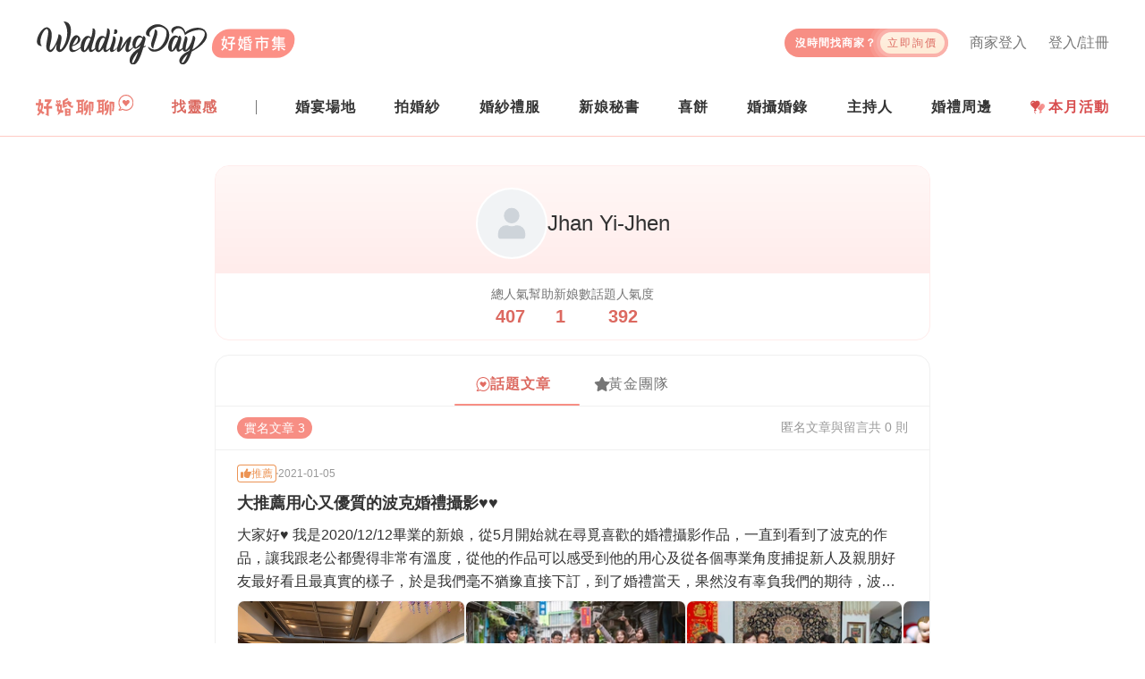

--- FILE ---
content_type: text/html; charset=utf-8
request_url: https://www.weddingday.com.tw/user/main/119748
body_size: 13118
content:
<!doctype html>
<html data-n-head-ssr lang="zh-tw" data-n-head="%7B%22lang%22:%7B%22ssr%22:%22zh-tw%22%7D%7D">
  <head >
    <title>Jhan Yi-Jhen | WeddingDay好婚市集</title><meta data-n-head="ssr" charset="utf-8"><meta data-n-head="ssr" name="viewport" content="width=device-width, initial-scale=1, maximum-scale=5, shrink-to-fit=no"><meta data-n-head="ssr" name="fb:app_id" content="325316667583012"><meta data-n-head="ssr" data-hid="og:site_name" name="og:site_name" content="WeddingDay好婚市集"><meta data-n-head="ssr" data-hid="og:type" name="og:type" content="website"><meta data-n-head="ssr" name="alexaVerifyID" content="es6wKJ08zVtoaYzGCreRG9tCvy4"><meta data-n-head="ssr" name="gravityscan-site-verification" content="fe71c894b3a12604b28b90f3947c2c933d15ab4b6e9ce4010cfb82d9d04cd610v"><meta data-n-head="ssr" data-hid="description" name="description" content="好婚市集籌備婚禮好輕鬆！我們整合結婚一定會碰到的服務：婚紗禮服、拍婚紗、新秘、婚攝婚錄、婚禮場地、主持人、婚禮小物等等"><meta data-n-head="ssr" data-hid="og:title" property="og:title" content="Jhan Yi-Jhen | WeddingDay好婚市集"><meta data-n-head="ssr" data-hid="og:description" property="og:description" content="好婚市集籌備婚禮好輕鬆！我們整合結婚一定會碰到的服務：婚紗禮服、拍婚紗、新秘、婚攝婚錄、婚禮場地、主持人、婚禮小物等等"><meta data-n-head="ssr" data-hid="og:image" property="og:image" content="https://rcdn.weddingday.com.tw/wdv3/web/meta/meta_image.jpg"><meta data-n-head="ssr" data-hid="og:url" property="og:url" content="https://www.weddingday.com.tw/user/main/119748"><meta data-n-head="ssr" data-hid="robots" name="robots" content="index, follow"><meta data-n-head="ssr" data-hid="googlebot" name="googlebot" content="index, follow"><link data-n-head="ssr" rel="icon" type="image/svg+xml" href="/favicon.svg"><link data-n-head="ssr" rel="icon" type="image/png" href="/favicon.png"><link data-n-head="ssr" rel="apple-touch-icon" href="/favicon-180.png"><link data-n-head="ssr" rel="canonical" href="https://www.weddingday.com.tw/user/main/119748"><script data-n-head="ssr" type="text/javascript">(function(c,l,a,r,i,t,y){
          c[a]=c[a]||function(){(c[a].q=c[a].q||[]).push(arguments)};
          t=l.createElement(r);t.async=1;t.src="https://www.clarity.ms/tag/"+i;
          y=l.getElementsByTagName(r)[0];y.parentNode.insertBefore(t,y);
          })(window, document, "clarity", "script", "mk13fvyw9d");</script><script data-n-head="ssr" data-hid="gtm-script">if(!window._gtm_init){window._gtm_init=1;(function(w,n,d,m,e,p){w[d]=(w[d]==1||n[d]=='yes'||n[d]==1||n[m]==1||(w[e]&&w[e][p]&&w[e][p]()))?1:0})(window,navigator,'doNotTrack','msDoNotTrack','external','msTrackingProtectionEnabled');(function(w,d,s,l,x,y){w[x]={};w._gtm_inject=function(i){if(w.doNotTrack||w[x][i])return;w[x][i]=1;w[l]=w[l]||[];w[l].push({'gtm.start':new Date().getTime(),event:'gtm.js'});var f=d.getElementsByTagName(s)[0],j=d.createElement(s);j.async=true;j.src='https://www.googletagmanager.com/gtm.js?id='+i;f.parentNode.insertBefore(j,f);};w[y]('GTM-MZKZBP')})(window,document,'script','dataLayer','_gtm_ids','_gtm_inject')}</script><script data-n-head="ssr" id="google-publisher-tag-lib-script" src="https://www.googletagservices.com/tag/js/gpt.js" async></script><script data-n-head="ssr" id="google-publisher-tag-init-script">var googletag = googletag || {};googletag.cmd = googletag.cmd || [];
    googletag.cmd.push(function(){
      googletag.pubads().enableSingleRequest();
      
      
      googletag.enableServices();
    });
  </script><link rel="preload" href="/_nuxt/1897eaf.js" as="script"><link rel="preload" href="/_nuxt/c3bf979.js" as="script"><link rel="preload" href="/_nuxt/css/2babce0.css" as="style"><link rel="preload" href="/_nuxt/f430c3e.js" as="script"><link rel="preload" href="/_nuxt/css/f7ad96e.css" as="style"><link rel="preload" href="/_nuxt/bf91173.js" as="script"><link rel="preload" href="/_nuxt/css/e098e75.css" as="style"><link rel="preload" href="/_nuxt/3b1adad.js" as="script"><link rel="stylesheet" href="/_nuxt/css/2babce0.css"><link rel="stylesheet" href="/_nuxt/css/f7ad96e.css"><link rel="stylesheet" href="/_nuxt/css/e098e75.css">
  </head>
  <body >
    <noscript data-n-head="ssr" data-hid="gtm-noscript" data-pbody="true"><iframe src="https://www.googletagmanager.com/ns.html?id=GTM-MZKZBP&" height="0" width="0" style="display:none;visibility:hidden" title="gtm"></iframe></noscript><div data-server-rendered="true" id="__nuxt"><!----><div id="__layout"><div><header class="wd-header w-100 bg-white position-relative pt-md-16 pt-lg-24 pb-md-8 border-bottom wdds-border-primary-surface-dark"><div class="container pr-0 pr-md-16"><div class="wd-navbar d-flex align-items-center w-100 position-relative"><div class="wd-navbar__logo flex-fix-w"><a href="/"><img src="https://rcdn.weddingday.com.tw/wdv3/web/logo/logo.svg" alt="WeddingDay 好婚市集" class="d-block"></a></div> <h2 class="sr-only">
        WeddingDay 好婚市集
      </h2> <!----> <button type="button" aria-label="菜單" class="hamburger hamburger--squeeze d-md-none position-relative ml-auto"><span class="hamburger-box"><span class="hamburger-inner"></span> <span class="d-none">菜單</span></span></button> <div class="wd-navbar__content wd-mobile-navbar-side d-md-flex flex-column"><button type="button" aria-label="關閉菜單" class="hamburger hamburger--close d-md-none"><span class="hamburger-box"><span class="hamburger-inner"></span> <span class="d-none">菜單</span></span></button> <ul class="mb-0 list-unstyled wd-navbar__top px-16 px-md-0 d-flex flex-wrap align-items-start"><li class="wd-navbar__top-login d-center col-6 col-md-auto px-0 mt-16 mb-8 my-md-0 ml-md-24 lh-1"><a href="/login?redirect=%2Fuser%2Fmain%2F119748" class="wdds-link wdds-link-gray highlight"><i class="fas fa-user-circle fz-18 mr-4 d-md-none"></i>
              登入/註冊
            </a></li> <li class="wd-navbar__top-login d-center col-6 col-md-auto px-0 mt-16 mb-8 my-md-0 ml-md-24 lh-1"><a href="/admin/login" class="wdds-link wdds-link-gray highlight"><i class="fas fa-store fz-16 mr-4 d-md-none"></i>
              商家登入
            </a></li> <li class="wd-navbar__ask my-16 my-md-0 pt-md-8"><a href="/quote#quoteForm" class="wd-navbar__ask-btn d-between-center overflow-hidden lh-1"><span class="fz-12 font-weight-bold text-white ls-1" style="line-height:1.2">
                沒時間找商家？<br><span class="d-md-none">讓商家主動報價給你！</span></span> <span class="d-center fz-12 rounded-pill ls-2 px-8 ml-md-4">立即詢價</span></a></li></ul> <!----> <nav class="wd-navbar__menu d-flex flex-column align-items-md-center flex-md-row mt-lg-8"><ul class="mb-0 list-unstyled wd-navbar-post d-md-none"><li class="wd-navbar-post__item position-relative"><div class="wd-navbar-post__title fz-14 fz-md-16 lh-1 ls-1 p-8 p-md-16 pl-24 pl-md-16 px-lg-0">
        找活動
      </div> <ul class="mb-0 list-unstyled wd-navbar-dropdown wd-navbar-post__dropdown px-24 px-md-0 d-block pt-16"><li content="2026 台北花博婚展 3/14-3/15" class="pt-0 pb-16"><a href="https://lihi.weddingday.com.tw/TF2603/BN_mobile_menu" target="_blank"><img src="https://rcdn.weddingday.com.tw/original/cecb4ac5d7a1d0d1a6336feae51fc0eb_ab05ed3e0e2529ca5c17672e2a8d6d4108fa06f0.jpg" alt="2026 台北花博婚展 3/14-3/15" class="w-100 rounded"></a></li></ul></li></ul> <ul class="mb-0 list-unstyled wd-navbar-post d-md-flex d-lg-none order-last order-md-0"><li class="wd-navbar-post__item position-relative"><div class="wd-navbar-post__title fz-14 fz-md-16 lh-1 ls-1 p-8 p-md-16 pl-24 pl-md-16 d-md-none">
        找分享
      </div> <div class="px-24 py-16 p-md-0 h-100 d-flex align-items-center"><a href="/forum" class="d-inline-block" style="margin-bottom:5px;"><img src="https://rcdn.weddingday.com.tw/wdv3/web/logo/forum-logo.svg" alt="好婚聊聊" height="24" class="d-block"></a></div></li> <li class="wd-navbar-post__item position-relative"><div class="wd-navbar-post__title fz-14 fz-md-16 lh-1 ls-1 p-8 p-md-16 pl-24 pl-md-16">
        找靈感
      </div> <ul class="mb-0 list-unstyled wd-navbar-dropdown wd-navbar-post__dropdown px-24 px-md-0 py-md-4"><li class="col-6 col-md-12 px-0 py-16 py-md-0 mw-100"><a href="https://kol.weddingday.com.tw" class="d-block">好婚鑑定團</a></li> <li class="col-6 col-md-12 px-0 py-16 py-md-0 mw-100"><a href="https://blog.weddingday.com.tw" class="d-block">好婚專欄</a></li></ul></li></ul> <div class="wd-navbar-stores d-lg-none"><div class="wd-navbar-stores__groupTitle fz-14 fz-md-16 lh-1 ls-1 p-8 p-md-16 pl-24 pl-md-16">
      找商家
    </div> <ul class="mb-0 list-unstyled wd-navbar-stores__group pl-24 pl-md-0 py-md-4"><li class="wd-navbar-stores__item mb-4 mb-md-0"><div class="wd-navbar-stores__title position-relative ls-1 my-md-8 px-md-24 py-md-8 p-lg-0">
          婚宴場地
        </div> <ul class="mb-0 list-unstyled wd-navbar-dropdown wd-navbar-stores__dropdown py-md-4"><li content="婚宴場地-商家一覽"><a href="/store-venue">找場地</a></li><li content="婚宴場地-廳房一覽"><a href="/store-venue/room">看廳房</a></li><li content="婚宴場地-方案一覽"><a href="/store-venue/service">找方案</a></li></ul></li><li class="wd-navbar-stores__item mb-4 mb-md-0"><div class="wd-navbar-stores__title position-relative ls-1 my-md-8 px-md-24 py-md-8 p-lg-0">
          拍婚紗
        </div> <ul class="mb-0 list-unstyled wd-navbar-dropdown wd-navbar-stores__dropdown py-md-4"><li content="拍婚紗-商家一覽"><a href="/store-studio">找商家</a></li><li content="拍婚紗-作品一覽"><a href="/store-studio/album">看作品</a></li><li content="拍婚紗-方案一覽"><a href="/store-studio/service">找方案</a></li></ul></li><li class="wd-navbar-stores__item mb-4 mb-md-0"><div class="wd-navbar-stores__title position-relative ls-1 my-md-8 px-md-24 py-md-8 p-lg-0">
          婚紗禮服
        </div> <ul class="mb-0 list-unstyled wd-navbar-dropdown wd-navbar-stores__dropdown py-md-4"><li content="婚紗禮服-商家一覽"><a href="/store-dress">找商家</a></li><li content="婚紗禮服-禮服一覽"><a href="/store-dress/album">挑禮服</a></li><li content="婚紗禮服-方案一覽"><a href="/store-dress/service">找方案</a></li></ul></li><li class="wd-navbar-stores__item mb-4 mb-md-0"><div class="wd-navbar-stores__title position-relative ls-1 my-md-8 px-md-24 py-md-8 p-lg-0">
          新娘秘書
        </div> <ul class="mb-0 list-unstyled wd-navbar-dropdown wd-navbar-stores__dropdown py-md-4"><li content="新娘秘書-商家一覽"><a href="/store-makeup">找新秘</a></li><li content="新娘秘書-作品一覽"><a href="/store-makeup/album">看作品</a></li><li content="新娘秘書-方案一覽"><a href="/store-makeup/service">找方案</a></li></ul></li><li class="wd-navbar-stores__item mb-4 mb-md-0"><div class="wd-navbar-stores__title position-relative ls-1 my-md-8 px-md-24 py-md-8 p-lg-0">
          喜餅
        </div> <ul class="mb-0 list-unstyled wd-navbar-dropdown wd-navbar-stores__dropdown py-md-4"><li content="喜餅-商家一覽"><a href="/store-weddingcake">找喜餅</a></li><li content="喜餅-禮盒一覽"><a href="/store-weddingcake/album">看禮盒</a></li><li content="喜餅-方案一覽"><a href="/store-weddingcake/service">找方案</a></li><li content="喜餅-宅配試吃"><a href="/store-weddingcake/tasting">找試吃</a></li></ul></li><li class="wd-navbar-stores__item mb-4 mb-md-0"><div class="wd-navbar-stores__title position-relative ls-1 my-md-8 px-md-24 py-md-8 p-lg-0">
          婚攝婚錄
        </div> <ul class="mb-0 list-unstyled wd-navbar-dropdown wd-navbar-stores__dropdown py-md-4 wd-navbar-stores__dropdown--photo"><li content="婚攝婚錄-商家一覽"><a href="/store-photographer">找婚攝婚錄</a></li><li content="婚攝婚錄-平面作品"><a href="/store-photographer/album">看平面婚攝作品</a></li><li content="婚攝婚錄-動態作品"><a href="/store-photographer/video">看動態婚錄作品</a></li><li content="婚攝婚錄-方案一覽"><a href="/store-photographer/service">找方案</a></li></ul></li><li class="wd-navbar-stores__item mb-4 mb-md-0"><div class="wd-navbar-stores__title position-relative ls-1 my-md-8 px-md-24 py-md-8 p-lg-0">
          主持人
        </div> <ul class="mb-0 list-unstyled wd-navbar-dropdown wd-navbar-stores__dropdown py-md-4"><li content="主持人-商家一覽"><a href="/store-host">找主持人</a></li><li content="主持人-平面紀錄"><a href="/store-host/album">看平面紀錄</a></li><li content="主持人-動態紀錄"><a href="/store-host/video">看動態紀錄</a></li><li content="主持人-方案一覽"><a href="/store-host/service">找方案</a></li></ul></li> <li class="wd-navbar-stores__item mb-8 mb-md-0"><div class="wd-navbar-stores__title position-relative ls-1 my-md-8 px-md-24 py-md-8 px-lg-0">
          婚禮周邊
        </div> <ul class="mb-0 list-unstyled wd-navbar-dropdown wd-navbar-stores__dropdown py-md-4"><li content="找婚佈"><a href="/store-decoration" target="_self" rel="noopener noreferrer">找婚佈</a></li><li content="找婚戒"><a href="https://www.weddingday.com.tw/blog/archives/127724?link_f_navbar" target="_blank" rel="noopener noreferrer">找婚戒</a></li><li content="找婚禮小物"><a href="/store-mall/item" target="_self" rel="noopener noreferrer">找婚禮小物</a></li></ul></li></ul></div> <a href="https://www.weddingday.com.tw/blog/wed_discount_monthly?link_f_navbar_pc" target="_blank" rel="noopener noreferrer" class="wd-navbar-awards p-md-16 px-lg-0 lh-1 d-none d-md-flex align-items-center font-weight-bold ls-1 d-none d-md-block d-lg-none" style="color:#d84d4e;" data-v-c099963e><span class="position-relative d-block overflow-hidden mr-4" data-v-c099963e><img alt="本月活動" src="/_nuxt/img/expo.0169dbc.svg" class="d-block" style="height: 1rem" data-v-c099963e></span> 本月活動
</a> <ul class="mb-0 list-unstyled d-none d-lg-flex d-between-center w-100"><li class="wd-navbar-post__item position-relative align-self-stretch d-flex align-items-center"><a href="/forum" class="d-inline-flex pb-4"><img src="https://rcdn.weddingday.com.tw/wdv3/web/logo/forum-logo.svg" alt="好婚聊聊" height="24" class="d-block"></a></li> <li class="wd-navbar-post__item position-relative"><div class="wd-navbar-post__title fz-14 fz-md-16 lh-1 ls-1 p-8 p-md-16 pl-24 pl-md-16 px-lg-0">
        找靈感
      </div> <ul class="mb-0 list-unstyled wd-navbar-dropdown wd-navbar-post__dropdown px-24 px-md-0 py-md-4"><li class="col-6 col-md-12 px-0 py-16 py-md-0 mw-100"><a href="https://kol.weddingday.com.tw" class="d-block">好婚鑑定團</a></li> <li class="col-6 col-md-12 px-0 py-16 py-md-0 mw-100"><a href="https://blog.weddingday.com.tw" class="d-block">好婚專欄</a></li></ul></li> <li><div class="nav-divider d-none d-lg-block"></div></li> <li class="wd-navbar-stores__item mb-8 mb-md-0 position-relative"><div class="wd-navbar-stores__title position-relative ls-1 py-lg-16 lh-1 font-weight-bold">
        婚宴場地
      </div> <ul class="mb-0 list-unstyled wd-navbar-dropdown wd-navbar-stores__dropdown py-md-4"><li><a href="/store-venue" class="my-lg-8 py-lg-8 px-lg-16">
            找場地
          </a></li><li><a href="/store-venue/room" class="my-lg-8 py-lg-8 px-lg-16">
            看廳房
          </a></li><li><a href="/store-venue/service" class="my-lg-8 py-lg-8 px-lg-16">
            找方案
          </a></li></ul></li><li class="wd-navbar-stores__item mb-8 mb-md-0 position-relative"><div class="wd-navbar-stores__title position-relative ls-1 py-lg-16 lh-1 font-weight-bold">
        拍婚紗
      </div> <ul class="mb-0 list-unstyled wd-navbar-dropdown wd-navbar-stores__dropdown py-md-4"><li><a href="/store-studio" class="my-lg-8 py-lg-8 px-lg-16">
            找商家
          </a></li><li><a href="/store-studio/album" class="my-lg-8 py-lg-8 px-lg-16">
            看作品
          </a></li><li><a href="/store-studio/service" class="my-lg-8 py-lg-8 px-lg-16">
            找方案
          </a></li></ul></li><li class="wd-navbar-stores__item mb-8 mb-md-0 position-relative"><div class="wd-navbar-stores__title position-relative ls-1 py-lg-16 lh-1 font-weight-bold">
        婚紗禮服
      </div> <ul class="mb-0 list-unstyled wd-navbar-dropdown wd-navbar-stores__dropdown py-md-4"><li><a href="/store-dress" class="my-lg-8 py-lg-8 px-lg-16">
            找商家
          </a></li><li><a href="/store-dress/album" class="my-lg-8 py-lg-8 px-lg-16">
            挑禮服
          </a></li><li><a href="/store-dress/service" class="my-lg-8 py-lg-8 px-lg-16">
            找方案
          </a></li></ul></li><li class="wd-navbar-stores__item mb-8 mb-md-0 position-relative"><div class="wd-navbar-stores__title position-relative ls-1 py-lg-16 lh-1 font-weight-bold">
        新娘秘書
      </div> <ul class="mb-0 list-unstyled wd-navbar-dropdown wd-navbar-stores__dropdown py-md-4"><li><a href="/store-makeup" class="my-lg-8 py-lg-8 px-lg-16">
            找新秘
          </a></li><li><a href="/store-makeup/album" class="my-lg-8 py-lg-8 px-lg-16">
            看作品
          </a></li><li><a href="/store-makeup/service" class="my-lg-8 py-lg-8 px-lg-16">
            找方案
          </a></li></ul></li><li class="wd-navbar-stores__item mb-8 mb-md-0 position-relative"><div class="wd-navbar-stores__title position-relative ls-1 py-lg-16 lh-1 font-weight-bold">
        喜餅
      </div> <ul class="mb-0 list-unstyled wd-navbar-dropdown wd-navbar-stores__dropdown py-md-4"><li><a href="/store-weddingcake" class="my-lg-8 py-lg-8 px-lg-16">
            找喜餅
          </a></li><li><a href="/store-weddingcake/album" class="my-lg-8 py-lg-8 px-lg-16">
            看禮盒
          </a></li><li><a href="/store-weddingcake/service" class="my-lg-8 py-lg-8 px-lg-16">
            找方案
          </a></li><li><a href="/store-weddingcake/tasting" class="my-lg-8 py-lg-8 px-lg-16">
            找試吃
          </a></li></ul></li><li class="wd-navbar-stores__item mb-8 mb-md-0 position-relative"><div class="wd-navbar-stores__title position-relative ls-1 py-lg-16 lh-1 font-weight-bold">
        婚攝婚錄
      </div> <ul class="mb-0 list-unstyled wd-navbar-dropdown wd-navbar-stores__dropdown py-md-4 wd-navbar-stores__dropdown--photo"><li><a href="/store-photographer" class="my-lg-8 py-lg-8 px-lg-16">
            找婚攝婚錄
          </a></li><li><a href="/store-photographer/album" class="my-lg-8 py-lg-8 px-lg-16">
            看平面婚攝作品
          </a></li><li><a href="/store-photographer/video" class="my-lg-8 py-lg-8 px-lg-16">
            看動態婚錄作品
          </a></li><li><a href="/store-photographer/service" class="my-lg-8 py-lg-8 px-lg-16">
            找方案
          </a></li></ul></li><li class="wd-navbar-stores__item mb-8 mb-md-0 position-relative"><div class="wd-navbar-stores__title position-relative ls-1 py-lg-16 lh-1 font-weight-bold">
        主持人
      </div> <ul class="mb-0 list-unstyled wd-navbar-dropdown wd-navbar-stores__dropdown py-md-4"><li><a href="/store-host" class="my-lg-8 py-lg-8 px-lg-16">
            找主持人
          </a></li><li><a href="/store-host/album" class="my-lg-8 py-lg-8 px-lg-16">
            看平面紀錄
          </a></li><li><a href="/store-host/video" class="my-lg-8 py-lg-8 px-lg-16">
            看動態紀錄
          </a></li><li><a href="/store-host/service" class="my-lg-8 py-lg-8 px-lg-16">
            找方案
          </a></li></ul></li> <li class="wd-navbar-stores__item mb-8 mb-md-0 position-relative"><div class="wd-navbar-stores__title position-relative ls-1 py-lg-16 lh-1 font-weight-bold">
        婚禮周邊
      </div> <ul class="mb-0 list-unstyled wd-navbar-dropdown wd-navbar-stores__dropdown py-md-4"><li><a href="/store-decoration" target="_self" rel="noopener noreferrer" class="my-lg-8 py-lg-8 px-lg-16">找婚佈</a></li><li><a href="https://www.weddingday.com.tw/blog/archives/127724?link_f_navbar" target="_blank" rel="noopener noreferrer" class="my-lg-8 py-lg-8 px-lg-16">找婚戒</a></li><li><a href="/store-mall/item" target="_self" rel="noopener noreferrer" class="my-lg-8 py-lg-8 px-lg-16">找婚禮小物</a></li></ul></li> <li><a href="https://www.weddingday.com.tw/blog/wed_discount_monthly?link_f_navbar_pc" target="_blank" rel="noopener noreferrer" class="wd-navbar-awards p-md-16 px-lg-0 lh-1 d-none d-md-flex align-items-center font-weight-bold ls-1" style="color:#d84d4e;" data-v-c099963e><span class="position-relative d-block overflow-hidden mr-4" data-v-c099963e><img alt="本月活動" src="/_nuxt/img/expo.0169dbc.svg" class="d-block" style="height: 1rem" data-v-c099963e></span> 本月活動
</a></li></ul></nav> <!----></div></div></div> <!----> <div data-v-7d0a4e8a><!----></div></header> <div class="container pt-16 pb-24 py-md-32 px-0 px-md-16" data-v-b3f18c62><div class="row no-gutters" data-v-b3f18c62><div class="col-12 col-md-8 mx-auto" data-v-b3f18c62><div class="rounded-16 border wdds-border-primary-surface overflow-hidden mb-16 mx-16 mx-md-0" data-v-b3f18c62><div class="profileBg pt-16 pt-md-24 pb-16 px-16" data-v-b3f18c62><div class="d-flex gap-16 align-items-center justify-content-center" data-v-b3f18c62><div class="img-avatar overflow-hidden bg-white border-white" style="--avatar-w:80px;--avatar-w-sm:80px;--avatar-w-md:80px;--avatar-w-lg:80px;--avatar-w-xl:80px;box-sizing:border-box;border:2px solid;" data-v-31f05b8c data-v-b3f18c62><img src="https://graph.facebook.com/3070887069641180/picture?width=200&amp;height=200" srcset="" alt="" onerror="this.src='[data-uri]'; this.srcset=''" class="d-block" data-v-31f05b8c></div> <div class="d-flex flex-column gap-6" data-v-b3f18c62><div class="fz-md-24 fz-20" data-v-b3f18c62>
                Jhan Yi-Jhen
              </div> <!----></div></div></div> <div class="px-32 py-16 d-flex justify-content-center" data-v-b3f18c62><div class="d-flex gap-32 gap-md-64 justify-content-between" data-v-b3f18c62><div class="d-flex flex-column align-items-center" data-v-b3f18c62><div class="fz-md-14 fz-12 wdds-text-soft lh-1 mb-8" data-v-b3f18c62>
                總人氣
              </div> <strong class="fz-20 wdds-text-primary lh-1" data-v-b3f18c62>
                407
              </strong></div> <div class="d-flex flex-column align-items-center" data-v-b3f18c62><div class="fz-md-14 fz-12 wdds-text-soft lh-1 mb-8" data-v-b3f18c62>
                幫助新娘數
              </div> <strong class="fz-20 wdds-text-primary lh-1" data-v-b3f18c62>
                1
              </strong></div> <div class="d-flex flex-column align-items-center" data-v-b3f18c62><div class="fz-md-14 fz-12 wdds-text-soft lh-1 mb-8" data-v-b3f18c62>
                話題人氣度
              </div> <strong class="fz-20 wdds-text-primary lh-1" data-v-b3f18c62>
                392
              </strong></div></div></div></div> <div class="rounded-md-16 border-x-md-1 border-y-1 wdds-border-surface overflow-hidden" style="min-height: 300px;" data-v-b3f18c62><div class="d-flex justify-content-center border-bottom wdds-border-surface pt-8" data-v-b3f18c62><ul class="nav nav-underline position-relative"><li class="nav-item px-0"><a href="javascript:;" class="d-flex gap-8 align-items-center px-24 py-16 ls-1 lh-1 wdds-link wdds-link-gray highlight"><img src="/_nuxt/img/user-forum.4f3a2d7.svg" width="16" alt="話題文章"> <span class="wdds-text-primary font-weight-bold">話題文章</span></a></li> <li class="nav-item px-0"><a href="javascript:;" class="d-flex gap-8 align-items-center px-24 py-16 ls-1 lh-1 wdds-link wdds-link-gray" style="--link-color-hover: var(--amber-8)"><i class="fas fa-star wdds-icon-star" style="width: 16px;"></i> <span>黃金團隊</span></a></li> <div class="wdds-bg-primary rounded-4 position-absolute" style="height:2px;width:140px;bottom:0;left:0px;transition:all 0.3s ease-in-out;"></div></ul></div> <div class="d-flex gap-12 py-12 px-16 px-md-24 border-bottom wdds-border-surface justify-content-between" data-v-b3f18c62><div class="d-flex gap-12" data-v-b3f18c62><button type="button" class="fz-14 wdds-btn  wdds-btn-primary wdds-btn-xs  rounded-pill" data-v-b3f18c62><!----> 
                實名文章 3
              </button> <!----></div> <div class="wdds-text-subtle fz-14" data-v-b3f18c62>
              匿名<span class="d-none d-sm-inline" data-v-b3f18c62>文章與留言</span>共 0 則
            </div></div> <div data-article-id="62628" class="cursor-pointer px-16 px-md-24 py-16 overflow-hidden border-bottom wdds-border-surface" data-v-b3f18c62><div class="d-flex gap-8 align-items-center justify-content-between"><div class="d-flex gap-8 align-items-center"><span class="d-flex gap-4 align-items-center p-4 rounded-4 text-nowrap lh-1 fz-12" style="box-shadow:inset 0 0 0 1px var(--custom-border-color);--custom-border-color:#EC9455;color:#EC9455;"><i class="fas fa-thumbs-up"></i>
  推薦
</span> <div style="width:2px;height:2px;border-radius:50%;background-color:var(--gray-8);"></div> <div class="wdds-text-subtle fz-12 lh-1">
        2021-01-05
      </div></div> </div> <h3 class="fz-18 text-truncate my-8">
    大推薦用心又優質的波克婚禮攝影♥♥
  </h3> <div class="text-box-truncate mb-8" style="-webkit-line-clamp: 3; line-clamp: 3;">
    大家好♥ 我是2020/12/12畢業的新娘，從5月開始就在尋覓喜歡的婚禮攝影作品，一直到看到了波克的作品，讓我跟老公都覺得非常有溫度，從他的作品可以感受到他的用心及從各個專業角度捕捉新人及親朋好友最好看且最真實的樣子，於是我們毫不猶豫直接下訂，到了婚禮當天，果然沒有辜負我們的期待，波克很會領導大家擺pose，且人溫柔又用心，一些可愛的pose也是逗得我們哈哈大笑，相片出來的成果也非常滿意。我們是
  </div> <!----> <div class="d-flex gap-8 align-items-center"><span class="fz-14 wdds-text-soft">
      讚 0
    </span> <div style="width:2px;height:2px;border-radius:50%;background-color:var(--gray-8);"></div> <span class="fz-14 wdds-text-soft">
      留言 0
    </span> <div style="width:2px;height:2px;border-radius:50%;background-color:var(--gray-8);"></div> <span class="fz-14 wdds-text-soft">
      收藏 1
    </span> <div style="width:2px;height:2px;border-radius:50%;background-color:var(--gray-8);"></div> <span class="fz-14 wdds-text-soft">
      瀏覽 163
    </span></div></div><div data-article-id="62462" class="cursor-pointer px-16 px-md-24 py-16 overflow-hidden border-bottom wdds-border-surface" data-v-b3f18c62><div class="d-flex gap-8 align-items-center justify-content-between"><div class="d-flex gap-8 align-items-center"><span class="d-flex gap-4 align-items-center p-4 rounded-4 text-nowrap lh-1 fz-12" style="box-shadow:inset 0 0 0 1px var(--custom-border-color);--custom-border-color:#EC9455;color:#EC9455;"><i class="fas fa-thumbs-up"></i>
  推薦
</span> <div style="width:2px;height:2px;border-radius:50%;background-color:var(--gray-8);"></div> <div class="wdds-text-subtle fz-12 lh-1">
        2020-12-31
      </div></div> </div> <h3 class="fz-18 text-truncate my-8">
    推薦彭園三重館主持人-畇潔
  </h3> <div class="text-box-truncate mb-8" style="-webkit-line-clamp: 3; line-clamp: 3;">
    今年12/12正式畢業成為學姐啦❤️從2/28一路準備到婚禮結束，腦海裡有好多構想，想讓嘉賓印象深刻又想帶有感人溫馨的畫面，這時候交給三重彭園館的最美主持人畇潔就沒問題啦🥰從第一次見面就好像熟識多年的好友，把構想告訴她，她也是幫我們規劃到最好並給我們建議，晚宴當天的流程也都順順利利，一點也不馬虎❤️一輩子的大事就跟彭園跟畇潔真的就妥當了👍婚禮佈置也是放心交給她以及感人催淚的成長影片也都是她一手包辦
  </div> <!----> <div class="d-flex gap-8 align-items-center"><span class="fz-14 wdds-text-soft">
      讚 0
    </span> <div style="width:2px;height:2px;border-radius:50%;background-color:var(--gray-8);"></div> <span class="fz-14 wdds-text-soft">
      留言 0
    </span> <div style="width:2px;height:2px;border-radius:50%;background-color:var(--gray-8);"></div> <span class="fz-14 wdds-text-soft">
      收藏 0
    </span> <div style="width:2px;height:2px;border-radius:50%;background-color:var(--gray-8);"></div> <span class="fz-14 wdds-text-soft">
      瀏覽 162
    </span></div></div><div data-article-id="54522" class="cursor-pointer px-16 px-md-24 py-16 overflow-hidden" data-v-b3f18c62><div class="d-flex gap-8 align-items-center justify-content-between"><div class="d-flex gap-8 align-items-center"><span class="d-flex gap-4 align-items-center p-4 rounded-4 text-nowrap lh-1 fz-12" style="box-shadow:inset 0 0 0 1px var(--custom-border-color);--custom-border-color:#EC9455;color:#EC9455;"><i class="fas fa-thumbs-up"></i>
  推薦
</span> <div style="width:2px;height:2px;border-radius:50%;background-color:var(--gray-8);"></div> <div class="wdds-text-subtle fz-12 lh-1">
        2020-05-22
      </div></div> </div> <h3 class="fz-18 text-truncate my-8">
    推薦ALUXE亞立詩
  </h3> <div class="text-box-truncate mb-8" style="-webkit-line-clamp: 3; line-clamp: 3;">
    大推薦ALUXE亞立詩的婚戒💍當天拍婚紗一直很緊張我還抱怨著老公說 蛤可是我們拍婚紗照沒有婚戒可以拍會不會很可惜但這個話題也是草草這樣帶過直到婚紗照拍到一半時攝影師及助理安排我走到指定位置準備開始下一個場景的攝影突然老公走到我面前跪下來開始講求婚誓言我剛開始腦袋空白到後面直接爆淚我很久之前就告訴過他我喜歡的款式簡簡單單又不失優雅真的好喜歡❤️謝謝老公和朋友細心的安排這個
  </div> <!----> <div class="d-flex gap-8 align-items-center"><span class="fz-14 wdds-text-soft">
      讚 0
    </span> <div style="width:2px;height:2px;border-radius:50%;background-color:var(--gray-8);"></div> <span class="fz-14 wdds-text-soft">
      留言 0
    </span> <div style="width:2px;height:2px;border-radius:50%;background-color:var(--gray-8);"></div> <span class="fz-14 wdds-text-soft">
      收藏 0
    </span> <div style="width:2px;height:2px;border-radius:50%;background-color:var(--gray-8);"></div> <span class="fz-14 wdds-text-soft">
      瀏覽 67
    </span></div></div> <!----> <!----> <!----> <!----> <!----></div></div></div> <!----></div> <footer class="wd-footer fz-14 w-100 pt-24 pb-48 py-lg-32 wdds-bg-surface-deep" data-v-a62d3238><div class="wd-container" data-v-a62d3238><nav class="d-flex justify-content-between flex-md-row flex-column" data-v-a62d3238><div class="mb-8" data-v-a62d3238><strong class="py-8 fz-16 d-none d-md-block mb-0" data-v-a62d3238>
          婚禮服務
        </strong> <div class="py-8 fz-16 d-md-none" data-v-a62d3238><div class="d-between-center" data-v-a62d3238><strong class="fz-16 mb-0" data-v-a62d3238>
              婚禮服務
            </strong> <div class="d-block d-md-none" data-v-a62d3238><i class="fas fa-angle-up when-opened wdds-text-subtle fz-12" data-v-a62d3238></i> <i class="fas fa-angle-down when-closed wdds-text-subtle fz-12" data-v-a62d3238></i></div></div></div> <div id="collapse-footer-0" class="collapse" style="display:none;" data-v-a62d3238><div class="fa-14 mb-8" data-v-a62d3238><a href="/store-studio" data-v-a62d3238>
              拍婚紗
            </a></div><div class="fa-14 mb-8" data-v-a62d3238><a href="/store-dress" data-v-a62d3238>
              婚紗禮服
            </a></div><div class="fa-14 mb-8" data-v-a62d3238><a href="/store-makeup" data-v-a62d3238>
              新娘秘書
            </a></div><div class="fa-14" data-v-a62d3238><a href="/store-photographer" data-v-a62d3238>
              婚攝婚錄
            </a></div></div></div><div class="mb-8" data-v-a62d3238><strong class="py-8 fz-16 d-none d-md-block mb-0" data-v-a62d3238>
          婚宴服務
        </strong> <div class="py-8 fz-16 d-md-none" data-v-a62d3238><div class="d-between-center" data-v-a62d3238><strong class="fz-16 mb-0" data-v-a62d3238>
              婚宴服務
            </strong> <div class="d-block d-md-none" data-v-a62d3238><i class="fas fa-angle-up when-opened wdds-text-subtle fz-12" data-v-a62d3238></i> <i class="fas fa-angle-down when-closed wdds-text-subtle fz-12" data-v-a62d3238></i></div></div></div> <div id="collapse-footer-1" class="collapse" style="display:none;" data-v-a62d3238><div class="fa-14 mb-8" data-v-a62d3238><a href="/store-venue" data-v-a62d3238>
              婚宴場地
            </a></div><div class="fa-14 mb-8" data-v-a62d3238><a href="/store-host" data-v-a62d3238>
              主持人
            </a></div><div class="fa-14" data-v-a62d3238><a href="/store-decoration" data-v-a62d3238>
              婚禮佈置
            </a></div></div></div><div class="mb-8" data-v-a62d3238><strong class="py-8 fz-16 d-none d-md-block mb-0" data-v-a62d3238>
          婚禮周邊
        </strong> <div class="py-8 fz-16 d-md-none" data-v-a62d3238><div class="d-between-center" data-v-a62d3238><strong class="fz-16 mb-0" data-v-a62d3238>
              婚禮周邊
            </strong> <div class="d-block d-md-none" data-v-a62d3238><i class="fas fa-angle-up when-opened wdds-text-subtle fz-12" data-v-a62d3238></i> <i class="fas fa-angle-down when-closed wdds-text-subtle fz-12" data-v-a62d3238></i></div></div></div> <div id="collapse-footer-2" class="collapse" style="display:none;" data-v-a62d3238><div class="fa-14 mb-8" data-v-a62d3238><a href="/store-weddingcake" data-v-a62d3238>
              喜餅
            </a></div><div class="fa-14 mb-8" data-v-a62d3238><a href="https://www.weddingday.com.tw/blog/archives/127724?link_f_footer" target="_blank" rel="noopener noreferrer" data-v-a62d3238>
              婚戒
            </a></div><div class="fa-14" data-v-a62d3238><a href="/store-mall/item" data-v-a62d3238>
              婚禮小物
            </a></div></div></div><div class="mb-8" data-v-a62d3238><strong class="py-8 fz-16 d-none d-md-block mb-0" data-v-a62d3238>
          找靈感
        </strong> <div class="py-8 fz-16 d-md-none" data-v-a62d3238><div class="d-between-center" data-v-a62d3238><strong class="fz-16 mb-0" data-v-a62d3238>
              找靈感
            </strong> <div class="d-block d-md-none" data-v-a62d3238><i class="fas fa-angle-up when-opened wdds-text-subtle fz-12" data-v-a62d3238></i> <i class="fas fa-angle-down when-closed wdds-text-subtle fz-12" data-v-a62d3238></i></div></div></div> <div id="collapse-footer-3" class="collapse" style="display:none;" data-v-a62d3238><div class="fa-14 mb-8" data-v-a62d3238><a href="https://kol.weddingday.com.tw" target="_blank" rel="noopener noreferrer" data-v-a62d3238>
              好婚鑑定團
            </a></div><div class="fa-14" data-v-a62d3238><a href="https://blog.weddingday.com.tw" target="_blank" rel="noopener noreferrer" data-v-a62d3238>
              好婚專欄
            </a></div></div></div><div class="mb-8" data-v-a62d3238><strong class="py-8 fz-16 d-none d-md-block mb-0" data-v-a62d3238>
          找分享
        </strong> <div class="py-8 fz-16 d-md-none" data-v-a62d3238><div class="d-between-center" data-v-a62d3238><strong class="fz-16 mb-0" data-v-a62d3238>
              找分享
            </strong> <div class="d-block d-md-none" data-v-a62d3238><i class="fas fa-angle-up when-opened wdds-text-subtle fz-12" data-v-a62d3238></i> <i class="fas fa-angle-down when-closed wdds-text-subtle fz-12" data-v-a62d3238></i></div></div></div> <div id="collapse-footer-4" class="collapse" style="display:none;" data-v-a62d3238><div class="fa-14 mb-8" data-v-a62d3238><a href="/forum" data-v-a62d3238>
              好婚聊聊
            </a></div><div class="fa-14" data-v-a62d3238><a href="https://www.weddingday.com.tw/blog/wed_discount_monthly?link_f_footer" target="_blank" rel="noopener noreferrer" data-v-a62d3238>
              本月活動
            </a></div></div></div><div class="mb-8" data-v-a62d3238><strong class="py-8 fz-16 d-none d-md-block mb-0" data-v-a62d3238>
          加入 WeddingDay
        </strong> <div class="py-8 fz-16 d-md-none" data-v-a62d3238><div class="d-between-center" data-v-a62d3238><strong class="fz-16 mb-0" data-v-a62d3238>
              加入 WeddingDay
            </strong> <div class="d-block d-md-none" data-v-a62d3238><i class="fas fa-angle-up when-opened wdds-text-subtle fz-12" data-v-a62d3238></i> <i class="fas fa-angle-down when-closed wdds-text-subtle fz-12" data-v-a62d3238></i></div></div></div> <div id="collapse-footer-5" class="collapse" style="display:none;" data-v-a62d3238><div class="fa-14 mb-8" data-v-a62d3238><a href="https://admin.weddingday.com.tw/present?utm_source=footer&amp;utm_campaign=store_register" target="_blank" rel="noopener noreferrer" data-v-a62d3238>
              商家入駐
            </a></div><div class="fa-14 mb-8" data-v-a62d3238><a href="mailto:service@weddingday.com.tw" target="_blank" rel="noopener noreferrer" data-v-a62d3238>
              廣告合作
            </a></div><div class="fa-14" data-v-a62d3238><a href="/event/2020kol/signup" data-v-a62d3238>
              成為鑑定團團員
            </a></div></div></div><div data-v-a62d3238><strong class="py-8 fz-16 d-none d-md-block mb-0" data-v-a62d3238>
          追蹤 WeddingDay
        </strong> <div class="py-8 fz-16 d-md-none" data-v-a62d3238><div class="d-between-center" data-v-a62d3238><strong class="fz-16 mb-0" data-v-a62d3238>
              追蹤 WeddingDay
            </strong> <div class="d-block d-md-none" data-v-a62d3238><i class="fas fa-angle-up when-opened wdds-text-subtle fz-12" data-v-a62d3238></i> <i class="fas fa-angle-down when-closed wdds-text-subtle fz-12" data-v-a62d3238></i></div></div></div> <div id="collapse-footer-6" class="collapse" style="display:none;" data-v-a62d3238><div class="fa-14 mb-8" data-v-a62d3238><a href="https://www.facebook.com/weddingdaytaiwan" target="_blank" rel="noopener noreferrer" data-v-a62d3238>
              FB 粉絲專頁
            </a></div><div class="fa-14 mb-8" data-v-a62d3238><a href="https://lihi.weddingday.com.tw/WDgroup/official_websit_footer" target="_blank" rel="noopener noreferrer" data-v-a62d3238>
              FB 新娘社團
            </a></div><div class="fa-14 mb-8" data-v-a62d3238><a href="https://www.instagram.com/weddingdaytaiwan/" target="_blank" rel="noopener noreferrer" data-v-a62d3238>
              Instagram
            </a></div><div class="fa-14" data-v-a62d3238><a href="https://www.youtube.com/channel/UCH9S7z782k8VYFahe9GrEnA" target="_blank" rel="noopener noreferrer" data-v-a62d3238>
              YouTube
            </a></div></div></div></nav> <div class="d-md-flex align-items-center justify-md-between mt-16 pt-16 w-100 border-top wdds-border-surface-dark" data-v-a62d3238><ul class="list-unstyled fz-14 mb-16 mb-md-0 ml-md-auto d-flex order-md-1" data-v-a62d3238><li class="mr-32" data-v-a62d3238><a href="/contacts" data-v-a62d3238>
            聯絡我們
          </a></li> <li data-v-a62d3238><a href="/privacy" data-v-a62d3238>
            隱私權政策
          </a></li></ul> <div class="mb-4" data-v-a62d3238><div class="d-block" style="width:200px;" data-v-a62d3238><a href="/"><img src="https://rcdn.weddingday.com.tw/wdv3/web/logo/logo.svg" alt="WeddingDay 好婚市集" class="d-block w-100"></a></div></div> <p class="mb-0 fz-12 ml-md-8" data-v-a62d3238>
        © 2026 宇宙方塊股份有限公司 Inc.
      </p></div></div></footer></div></div></div><script>window.__NUXT__=(function(a,b,c,d,e,f,g,h,i,j,k,l,m,n,o,p,q,r,s,t,u,v,w,x,y,z,A,B,C,D){m[0]={id:n,category_id:g,title:"大推薦用心又優質的波克婚禮攝影♥♥",summary:{text:"大家好♥ 我是2020\u002F12\u002F12畢業的新娘，從5月開始就在尋覓喜歡的婚禮攝影作品，一直到看到了波克的作品，讓我跟老公都覺得非常有溫度，從他的作品可以感受到他的用心及從各個專業角度捕捉新人及親朋好友最好看且最真實的樣子，於是我們毫不猶豫直接下訂，到了婚禮當天，果然沒有辜負我們的期待，波克很會領導大家擺pose，且人溫柔又用心，一些可愛的pose也是逗得我們哈哈大笑，相片出來的成果也非常滿意。我們是",images:[{is_external:c,link:"https:\u002F\u002Frcdn.weddingday.com.tw\u002Foriginal\u002F39aba7376b3be7e64e429d6384ff0670_6484c3596fa508c433b68b60529c91ad85a9e498.jpg",width:f,height:o},{is_external:c,link:"https:\u002F\u002Frcdn.weddingday.com.tw\u002Foriginal\u002F0374e6997308c95ea75bafd39953b179_16225e641f42e023ab9d1df16b1da3939af2b3c4.jpg",width:f,height:1242},{is_external:c,link:"https:\u002F\u002Frcdn.weddingday.com.tw\u002Foriginal\u002Fefbfc9e50d42a31e297d33a119cf8459_694ff3b74127506db6c192a3a5913bf6fa202ba7.jpg",width:f,height:1269},{is_external:c,link:"https:\u002F\u002Frcdn.weddingday.com.tw\u002Foriginal\u002F8f60da7dd829af7ef2bcf4e99d36db71_f4ae4032e73994cfd02c7cd3c845df99e5abf06f.jpg",width:1207,height:f},{is_external:c,link:"https:\u002F\u002Frcdn.weddingday.com.tw\u002Foriginal\u002F4f327a98b509a80809c48e9ee778ac8a_b7e02517bf5ca023978d177f5b6ce8cf9e01d8d7.jpg",width:f,height:1240},{is_external:c,link:"https:\u002F\u002Frcdn.weddingday.com.tw\u002Foriginal\u002F9c0dae4cb6899d4ba3e1f4a827931b98_9331e7d01c52a2d569468da37cc3b1572ac5532c.jpg",width:f,height:1215},{is_external:c,link:"https:\u002F\u002Frcdn.weddingday.com.tw\u002Foriginal\u002F3479d812306d65780b8191770f3b4280_c33a0c330e8e6ee73223c8f049bb96e35e90c2b7.jpg",width:f,height:1160},{is_external:c,link:"https:\u002F\u002Frcdn.weddingday.com.tw\u002Foriginal\u002Fb6e222e27ceeb7cd587fb3b83f4196af_56a049effa04a921d532fd81fab69bf516cf1a8e.jpg",width:1231,height:f},{is_external:c,link:"https:\u002F\u002Frcdn.weddingday.com.tw\u002Foriginal\u002F70195747ace5097d7447a1a38e6e8580_c46a13824794c67b827079c19c90d3ae75917c20.jpg",width:f,height:1264},{is_external:c,link:"https:\u002F\u002Frcdn.weddingday.com.tw\u002Foriginal\u002F29804ece1f02e32dc88977ee557176b1_6e889296cbfc74aa9ac2a3bb0fdc50f625c48163.jpg",width:f,height:1235},{is_external:c,link:"https:\u002F\u002Frcdn.weddingday.com.tw\u002Foriginal\u002F18da2b68716ccf8bd60f75a8bfdfce3d_580947e75fabf21ff3497e4b51149b6552a90d30.jpg",width:f,height:1288},{is_external:c,link:"https:\u002F\u002Frcdn.weddingday.com.tw\u002Foriginal\u002F5174f5120b196c10b4b3f7a39fe33351_712de0bd7871dfcbf592e5f4cceb6a5e0a16280c.jpg",width:f,height:1274},{is_external:c,link:"https:\u002F\u002Frcdn.weddingday.com.tw\u002Foriginal\u002Faa88b2e5d26c4ac34866796389fc5281_715df8ca66d005e8d20178fcaf4d9d8da56cc761.jpg",width:f,height:1282},{is_external:c,link:"https:\u002F\u002Frcdn.weddingday.com.tw\u002Foriginal\u002F7ab21adfc251b32126ce7746699848dc_e24c10df6d63c8ea2806f35669cd93b928a5986b.jpg",width:f,height:1211},{is_external:c,link:"https:\u002F\u002Frcdn.weddingday.com.tw\u002Foriginal\u002F700b68a316988752101bc1ee8a2df20f_6a72e8ee12ccb0168224ca912d4545e7db6ae0d2.jpg",width:f,height:1273},{is_external:c,link:"https:\u002F\u002Frcdn.weddingday.com.tw\u002Foriginal\u002Fae4bae0b15f111796f6e6b4b349ce7ef_ebad44ccb0041b9ab90c9093c7fb9d640b912d89.jpg",width:f,height:1257},{is_external:c,link:"https:\u002F\u002Frcdn.weddingday.com.tw\u002Foriginal\u002F5d4ca1ab03bdfe5ac620cc6f165dafb0_e5f66ca756c1d4ad3a741a75da867866285e8de8.jpg",width:f,height:1261}]},published_at:"2021-01-05 00:54:27",click_count:163,comment_count:b,like_count:b,track_count:e};m[1]={id:p,category_id:g,title:"推薦彭園三重館主持人-畇潔",summary:{text:"今年12\u002F12正式畢業成為學姐啦❤️從2\u002F28一路準備到婚禮結束，腦海裡有好多構想，想讓嘉賓印象深刻又想帶有感人溫馨的畫面，這時候交給三重彭園館的最美主持人畇潔就沒問題啦🥰從第一次見面就好像熟識多年的好友，把構想告訴她，她也是幫我們規劃到最好並給我們建議，晚宴當天的流程也都順順利利，一點也不馬虎❤️一輩子的大事就跟彭園跟畇潔真的就妥當了👍婚禮佈置也是放心交給她以及感人催淚的成長影片也都是她一手包辦",images:[{is_external:c,link:"https:\u002F\u002Frcdn.weddingday.com.tw\u002Foriginal\u002F7d0914c804cb8e08e24c62ee1f1876d2_19f520e3932c17b2258dd3b056ba79fc6773f82f.jpg",width:1152,height:j},{is_external:c,link:"https:\u002F\u002Frcdn.weddingday.com.tw\u002Foriginal\u002Ff6932fde62525563d1f7c09d286dc7e0_523bababc4a6588bdb1c2fd7714dd0f1dc4644fd.jpg",width:l,height:j},{is_external:c,link:"https:\u002F\u002Frcdn.weddingday.com.tw\u002Foriginal\u002F53aa073b4d2e00b130529d8ae5e596cf_8550173a3265b0284fa6a9b0d6f6535613a13633.jpg",width:j,height:l},{is_external:c,link:"https:\u002F\u002Frcdn.weddingday.com.tw\u002Foriginal\u002F585b54086a12bd331b6e7b9313139dd2_6c780db690ff2b234da88cc894698f73f2457746.jpg",width:j,height:l},{is_external:c,link:"https:\u002F\u002Frcdn.weddingday.com.tw\u002Foriginal\u002F60d1216d010627cf61002681874ba664_962a44820fc794efb63d8c1a3324c9ed8473f714.jpg",width:1108,height:1478},{is_external:c,link:"https:\u002F\u002Frcdn.weddingday.com.tw\u002Foriginal\u002F36a95890bc6e0a1b5eaa0715b4954ac7_3ae1ed99c360d97774106a5b41e9ad8f97031153.jpg",width:f,height:o}]},published_at:"2020-12-31 21:08:38",click_count:162,comment_count:b,like_count:b,track_count:b};m[2]={id:54522,category_id:g,title:"推薦ALUXE亞立詩",summary:{text:"大推薦ALUXE亞立詩的婚戒💍當天拍婚紗一直很緊張我還抱怨著老公說 蛤可是我們拍婚紗照沒有婚戒可以拍會不會很可惜但這個話題也是草草這樣帶過直到婚紗照拍到一半時攝影師及助理安排我走到指定位置準備開始下一個場景的攝影突然老公走到我面前跪下來開始講求婚誓言我剛開始腦袋空白到後面直接爆淚我很久之前就告訴過他我喜歡的款式簡簡單單又不失優雅真的好喜歡❤️謝謝老公和朋友細心的安排這個",images:[{is_external:c,link:"https:\u002F\u002Frcdn.weddingday.com.tw\u002Foriginal\u002Fc714f5da0b75a1baf93d3939fe2ced495ec672be34d18.jpeg",width:2160,height:2880}]},published_at:"2020-05-22 04:30:54",click_count:67,comment_count:b,like_count:b,track_count:b};s[0]={id:8,name:"活動",can_anonymous_article:e,can_anonymous_comment:e};s[1]={id:g,name:"推薦",can_anonymous_article:b,can_anonymous_comment:b};s[2]={id:2,name:"發問",can_anonymous_article:e,can_anonymous_comment:e};s[3]={id:i,name:"心情",can_anonymous_article:e,can_anonymous_comment:e};s[4]={id:10,name:"DIY",can_anonymous_article:e,can_anonymous_comment:e};s[5]={id:9,name:"儀式",can_anonymous_article:e,can_anonymous_comment:e};s[6]={id:4,name:"交易",can_anonymous_article:b,can_anonymous_comment:b};s[7]={id:11,name:"揪團",can_anonymous_article:b,can_anonymous_comment:b};s[8]={id:6,name:"避雷",can_anonymous_article:e,can_anonymous_comment:e};return {layout:"www\u002Ffront",data:[{showArticleType:"articles",articlePageList:m,articleParamPage:e,articleCommentPageList:q,articleCommentParamPage:e,seo_meta_data:{title:r,description:a,image:a},avatar:"https:\u002F\u002Fgraph.facebook.com\u002F3070887069641180\u002Fpicture?width=200&height=200",name:r,wedding:{type:a,date:a},popular_score:407,help_count:e,forum_click_count:392,categories:s,forum_comment_count:i,articles:{current_page:e,data:m,first_page_url:h,from:e,last_page:e,last_page_url:h,links:[{url:d,label:t,active:c},{url:h,label:u,active:k},{url:d,label:v,active:c}],next_page_url:d,path:w,per_page:x,prev_page_url:d,to:i,total:i},article_comments:{current_page:e,data:q,first_page_url:h,from:d,last_page:e,last_page_url:h,links:[{url:d,label:t,active:c},{url:h,label:u,active:k},{url:d,label:v,active:c}],next_page_url:d,path:w,per_page:x,prev_page_url:d,to:d,total:b},gold_teams:{is_public:k,list:[{team_type_name:y,wedding_types:[{type_name:z,brands:[{id:2841,name:"彭園婚宴會館 三重館",post_count:267,post_id:p,post_rank:g,not_remind_rank:e,store_id:703,store_type:g,store_type_name:y,is_paid:e}]}]},{team_type_name:A,wedding_types:[{type_name:z,brands:[{id:215,name:"PreCious波克婚禮攝影工作室",post_count:19,post_id:n,post_rank:g,not_remind_rank:e,store_id:269,store_type:i,store_type_name:A,is_paid:b}]}]}]}}],fetch:{},error:d,state:{auth:{user_id:d,name:a,avatar:a,not_remind_avatar:b,real_name:a,email:a,phone:a,phone_legalize:b,anonymous:a,anonymous_avatar:a,is_admin:b,collects_count:b,quotes_unread_count:b,wedding_type:d,wedding_date:a,web_notification:{is_approve:c,canceled_at:a,tokens:[]},msgUnreadList:[],msgUnreadCount:b,user_ip:B,user_device:C,authMessage:a,phoneMessage:a,emailMessage:a,authCallback:a,redirectPath:a,user_token:a,access_token:a},cookie:{wd_token:"VcmMxAPDBLuX4Z4SnXdwnhEdfAzZSb6R",yzcube_token:a,store_token:a,user_token:a,user_device:C,user_ip:B},store:{pageBack:c,showMsg:b,hasEventForm:c,eventStoreId:d,eventForm:{tabList:[],tabActive:d,text:a,shop_event_path:d,delivery_event_path:d},msg:{text:a,images:[],store_id:b,show_confirm_date:c,wedding_date:a,is_not_check:c}},forum:{layoutFooterHeight:b,has_draft:c,tag_name:a,categoryList:s,tagListByHot:[],tagListBySearch:[],isListLoading:c,articleListParams:{category_id:d,sort:"hot",search:c,tag_id:d,keyword:a,page:e},articleListTotal:b,articleCategoryId:d,isDraftSaving:c,isDraftSaved:c},admin:{auth:{storeId:d,store_list:[],store_user:{id:d,email:d,image:d,line_binding:d},menu_list:[],breadcrumb_list:[],check_launched:d,isBack:c,isActivityService:c,web_notification:{is_approve:a,canceled_at:a,tokens:[]}}},event:{holiday:{nationalHolidayList:["2025-01-01","2025-01-04","2025-01-05","2025-01-11","2025-01-12","2025-01-18","2025-01-19","2025-01-25","2025-01-26","2025-01-27","2025-01-28","2025-01-29","2025-01-30","2025-01-31","2025-02-01","2025-02-02","2025-02-09","2025-02-15","2025-02-16","2025-02-22","2025-02-23","2025-02-28","2025-03-01","2025-03-02","2025-03-08","2025-03-09","2025-03-15","2025-03-16","2025-03-22","2025-03-23","2025-03-29","2025-03-30","2025-04-03","2025-04-04","2025-04-05","2025-04-06","2025-04-12","2025-04-13","2025-04-19","2025-04-20","2025-04-26","2025-04-27","2025-05-03","2025-05-04","2025-05-10","2025-05-11","2025-05-17","2025-05-18","2025-05-24","2025-05-25","2025-05-30","2025-05-31","2025-06-01","2025-06-07","2025-06-08","2025-06-14","2025-06-15","2025-06-21","2025-06-22","2025-06-28","2025-06-29","2025-07-05","2025-07-06","2025-07-12","2025-07-13","2025-07-19","2025-07-20","2025-07-26","2025-07-27","2025-08-02","2025-08-03","2025-08-09","2025-08-10","2025-08-16","2025-08-17","2025-08-23","2025-08-24","2025-08-30","2025-08-31","2025-09-06","2025-09-07","2025-09-13","2025-09-14","2025-09-20","2025-09-21","2025-09-27","2025-09-28","2025-09-29","2025-10-04","2025-10-05","2025-10-06","2025-10-10","2025-10-11","2025-10-12","2025-10-18","2025-10-19","2025-10-24","2025-10-25","2025-10-26","2025-11-01","2025-11-02","2025-11-08","2025-11-09","2025-11-15","2025-11-16","2025-11-22","2025-11-23","2025-11-29","2025-11-30","2025-12-06","2025-12-07","2025-12-13","2025-12-14","2025-12-20","2025-12-21","2025-12-25","2025-12-27","2025-12-28","2026-01-01","2026-01-03","2026-01-04","2026-01-10","2026-01-11","2026-01-17","2026-01-18","2026-01-24","2026-01-25","2026-01-31","2026-02-01","2026-02-07","2026-02-08","2026-02-14","2026-02-15","2026-02-16","2026-02-17","2026-02-18","2026-02-19","2026-02-20","2026-02-21","2026-02-22","2026-02-27","2026-02-28","2026-03-01","2026-03-07","2026-03-08","2026-03-14","2026-03-15","2026-03-21","2026-03-22","2026-03-28","2026-03-29","2026-04-03","2026-04-04","2026-04-05","2026-04-06","2026-04-11","2026-04-12","2026-04-18","2026-04-19","2026-04-25","2026-04-26","2026-05-01","2026-05-02","2026-05-03","2026-05-09","2026-05-10","2026-05-16","2026-05-17","2026-05-23","2026-05-24","2026-05-30","2026-05-31","2026-06-06","2026-06-07","2026-06-13","2026-06-14","2026-06-19","2026-06-20","2026-06-21","2026-06-27","2026-06-28","2026-07-04","2026-07-05","2026-07-11","2026-07-12","2026-07-18","2026-07-19","2026-07-25","2026-07-26","2026-08-01","2026-08-02","2026-08-08","2026-08-09","2026-08-15","2026-08-16","2026-08-22","2026-08-23","2026-08-29","2026-08-30","2026-09-05","2026-09-06","2026-09-12","2026-09-13","2026-09-19","2026-09-20","2026-09-25","2026-09-26","2026-09-27","2026-09-28","2026-10-03","2026-10-04","2026-10-09","2026-10-10","2026-10-11","2026-10-17","2026-10-18","2026-10-24","2026-10-25","2026-10-26","2026-10-31","2026-11-01","2026-11-07","2026-11-08","2026-11-14","2026-11-15","2026-11-21","2026-11-22","2026-11-28","2026-11-29","2026-12-05","2026-12-06","2026-12-12","2026-12-13","2026-12-19","2026-12-20","2026-12-25","2026-12-26","2026-12-27"]},page:{email:a,name:a,eventPath:a,domain_setting:{domain:a,name:a,logo:a,favicon:a,contact_url:a},isEventCrossDomainBrand:c,purchase_item_unique:b,has_coupons:c,source:d,productList:[],invalidOrderList:[],coupon:{coupon_code:a,status:d,errMsg:a},extra_fees:[],discount:{order:b,coupon:b},quantity:b,subtotal:b,total:b,prime:a,cardStatus:{cardType:a,hasError:c,ccv:b,expiry:b,number:b},showInvoice:b,invoiceParams:{radio:a,type:D},invalidInvoiceList:[],invoiceRadioList:[{name:"個人發票",value:"person"},{name:"公司發票",value:"ubn"}],invoiceTypeList:[{name:"電子發票",value:D},{name:"手機條碼",value:"phone"},{name:"自然人憑證條碼",value:"citizen"},{name:"愛心捐贈碼",value:"donate"}],invoice:{type:a,buyer_ubn:a,buyer_name:a,buyer_email:a,carrier_type:a,carrier_number:a},errColumn:{key:d,msg:a}}},user:{page:{type_list:[]},quote:{city_list:[],store_type:b,wedding_type:b,wedding_date:a,city_code:b,service_city_code:b,wedding_venue_type:b,wedding_venue:a,remark:a,service:a,ceremony:a,time:a,min_budget:b,max_budget:b,extra_service:a,service_time:a,amount:b,extra_amount:a,quotes_unread_count:b}},www:{page:{mobileBanners:[{name:"2026 台北花博婚展 3\u002F14-3\u002F15",url:"https:\u002F\u002Flihi.weddingday.com.tw\u002FTF2603\u002FBN_mobile_menu",image_url:"cecb4ac5d7a1d0d1a6336feae51fc0eb_ab05ed3e0e2529ca5c17672e2a8d6d4108fa06f0.jpg"}],float:d},temp:{isOpenAuthModal:c,userLogin:{type:a,email:a,third_id:d,third_name:a,third_avatar:a,user_id:d},adminLogin:{type:a,email:a,store_user_id:d,store_user:d,need_verify_email:d,need_verify_phone:d,fb_id:d},seoList:[]}}},serverRendered:k,routePath:"\u002Fuser\u002Fmain\u002F119748",config:{_app:{basePath:"\u002F",assetsPath:"\u002F_nuxt\u002F",cdnURL:d}}}}("",0,false,null,1,1920,5,"http:\u002F\u002Fwdv3.weddingday.com.tw\u002Fapi\u002Fuser\u002Fmain\u002F119748?page=1",3,2048,true,1536,Array(3),62628,1204,62462,Array(0),"Jhan Yi-Jhen",Array(9),"pagination.previous","1","pagination.next","http:\u002F\u002Fwdv3.weddingday.com.tw\u002Fapi\u002Fuser\u002Fmain\u002F119748","15","婚宴場地","訂結同天","婚攝\u002F婚錄","18.190.24.223","Mozilla\u002F5.0 (Macintosh; Intel Mac OS X 10_15_7) AppleWebKit\u002F537.36 (KHTML, like Gecko) Chrome\u002F131.0.0.0 Safari\u002F537.36; ClaudeBot\u002F1.0; +claudebot@anthropic.com)","email"));</script><script src="/_nuxt/1897eaf.js" defer></script><script src="/_nuxt/3b1adad.js" defer></script><script src="/_nuxt/c3bf979.js" defer></script><script src="/_nuxt/f430c3e.js" defer></script><script src="/_nuxt/bf91173.js" defer></script>
  </body>
</html>


--- FILE ---
content_type: text/css; charset=UTF-8
request_url: https://www.weddingday.com.tw/_nuxt/css/18f6caf.css
body_size: 661
content:
@keyframes scaleUp-2e253445{0%{transform:scale(.85)}70%{transform:scale(1.28)}to{transform:scale(1)}}.btnArticleAction .circle-bg[data-v-2e253445]:after{content:"";position:absolute;left:50%;top:50%;width:1.5rem;height:1.5rem;border-radius:50%;transform:translate(-50%,-50%) scale(.5);background-color:transparent;transform-origin:center;transition:background-color .3s ease-out,transform .3s ease-out}.btnArticleAction .circle-bg[data-v-2e253445]:after:hover{background-color:var(--wd-forum-bg-color);transform:translate(-50%,-50%) scale(1.2)}.btnArticleAction:hover .circle-bg[data-v-2e253445]:after{background-color:var(--wd-forum-bg-color);transform:translate(-50%,-50%) scale(1.16)}.btnArticleAction:active i[data-v-2e253445]{transform:scale(.85)}.btnArticleAction:active .circle-bg[data-v-2e253445]:after{transform:translate(-50%,-50%) scale(1)}.btnArticleAction.active[data-v-2e253445],.btnArticleAction[data-v-2e253445]:hover{color:var(--wd-forum-text-color)}.btnArticleAction.active .circle-bg[data-v-2e253445]:after{background-color:var(--wd-forum-bg-color);transform:translate(-50%,-50%) scale(1)}.btnArticleAction i[data-v-2e253445]{transition:transform .5s ease,color .3s ease,background .3s ease}.btnArticleAction i.iconAnimation[data-v-2e253445]{animation:scaleUp-2e253445 .5s ease-in-out}.btnArticleAction i.fas.fa-bookmark[data-v-2e253445]{background:radial-gradient(ellipse at top,var(--amber-9),#ebab16);background-clip:text;-webkit-text-fill-color:transparent}.btnArticleAction i.fas.fa-heart[data-v-2e253445]{background:radial-gradient(ellipse at top,var(--brand-8),#e7685b);background-clip:text;-webkit-text-fill-color:transparent}.text-wrapper[data-v-61b3e95d]{display:grid;place-items:center;position:relative;height:1.2em;text-align:center;min-width:14px;transition:width .3s cubic-bezier(.55,0,.1,1)}.text-display[data-v-61b3e95d],.text-sizer[data-v-61b3e95d]{grid-area:1/1;display:inline-block;width:100%}.text-sizer[data-v-61b3e95d]{visibility:hidden;font-weight:700}.slide-down-enter-active[data-v-61b3e95d],.slide-down-leave-active[data-v-61b3e95d],.slide-up-enter-active[data-v-61b3e95d],.slide-up-leave-active[data-v-61b3e95d]{transform-origin:center;transition:all .2s cubic-bezier(.55,0,.1,1)}.slide-down-leave-active[data-v-61b3e95d],.slide-up-leave-active[data-v-61b3e95d]{position:absolute;left:0;right:0}.slide-up-enter[data-v-61b3e95d]{transform:translateY(50%);opacity:0}.slide-down-enter[data-v-61b3e95d],.slide-up-leave-to[data-v-61b3e95d]{transform:translateY(-50%);opacity:0}.slide-down-leave-to[data-v-61b3e95d]{transform:translateY(50%);opacity:0}.dropdown-enter-active[data-v-603a986c],.dropdown-leave-active[data-v-603a986c]{transition:all .15s ease-out}.dropdown-enter[data-v-603a986c],.dropdown-leave-to[data-v-603a986c]{transform:scale(.98) translateY(-8px);opacity:0;transform-origin:bottom center}

--- FILE ---
content_type: text/css; charset=UTF-8
request_url: https://www.weddingday.com.tw/_nuxt/css/82badcd.css
body_size: 1019
content:
@media(max-width:767.97px){.studio-fixed-header .store-nav[data-v-53038c9b]{width:100%}.studio-fixed-header .store-nav[data-v-53038c9b]:after,.studio-fixed-header .store-nav[data-v-53038c9b]:before{content:normal}}.pagination[data-v-65c1d0e0]{color:var(--wdds-text-soft);font-size:.875rem}.pagination .total-page[data-v-65c1d0e0]{flex:0 0 auto}@media screen and (max-width:374.98px){.pagination .total-page[data-v-65c1d0e0]{display:none}}.pagination .custom-select[data-v-65c1d0e0]{border-radius:.375rem;background-color:#fff;background-image:url([data-uri]);background-size:10px 10px;color:var(--wdds-text-soft);font-size:.875rem}.pagination__next[data-v-65c1d0e0],.pagination__pre[data-v-65c1d0e0],.pagination__select[data-v-65c1d0e0]{position:relative}.pagination__next[data-v-65c1d0e0]:before,.pagination__pre[data-v-65c1d0e0]:before{position:absolute;top:50%;width:1px;height:16px;background-color:var(--pagination-hr,--wdds-surface-dark);content:"";transform:translateY(-50%)}.pagination__pre[data-v-65c1d0e0]:before{right:-4px}.pagination__next[data-v-65c1d0e0]:before{left:-4px}.store-gotop[data-v-0e3bdcd2]{--btn-bg:var(--black-a7);--btn-hover-bg:var(--black-a8);--btn-active-bg:var(--black-a9);position:fixed;right:2rem;bottom:5rem;z-index:1020;opacity:0;transition:all .2s ease-out}@media screen and (min-width:768px){.store-gotop[data-v-0e3bdcd2]{bottom:6rem}}.store-gotop.visible[data-v-0e3bdcd2]{opacity:1}[data-v-12e854c4] .search-modal .modal-dialog{margin:0;max-width:100%;width:100%}[data-v-12e854c4] .search-modal .modal-content,[data-v-12e854c4] .search-modal .modal-dialog{height:100%}[data-v-12e854c4] .search-modal.fade .modal-dialog{transform:translateY(5%)}[data-v-12e854c4] .search-modal.show .modal-dialog{transform:none}[data-v-12e854c4] .search-modal .modal-content{background-color:rgba(0,0,0,.9)}[data-v-12e854c4] .search-modal .modal-content,[data-v-12e854c4] .search-modal .modal-header{border-radius:0}[data-v-12e854c4] .search-modal .close{background-color:var(--wdds-bg-surface-deep);opacity:.9}[data-v-12e854c4] .search-modal .search-input{margin-bottom:1rem}[data-v-12e854c4] .search-modal .search-tag{margin-bottom:.5rem;padding:4px 8px;border:1px solid var(--wdds-border-primary);border-radius:4px}[data-v-12e854c4] .search-modal .search-tag+.search-tag{margin-left:.5rem}[data-v-12e854c4] .search-modal .text-truncate{white-space:normal}.sort-bar__nav .nav-item+.nav-item[data-v-09cf1c4f]{margin-left:1rem}.sort-bar__nav .nav-link[data-v-09cf1c4f]{padding:0;color:var(--wdds-text-soft);font-size:.875rem}.sort-bar__nav .nav-link[data-v-09cf1c4f]:hover{color:var(--wdds-text-muted)}.sort-bar__nav .nav-link.active[data-v-09cf1c4f]{position:relative;color:var(--wdds-text-primary);font-weight:700}.sort-bar__nav .nav-link.active[data-v-09cf1c4f]:hover{color:var(--wdds-text-primary)}.sort-bar__nav .nav-link.active[data-v-09cf1c4f]:before{position:absolute;left:0;bottom:-2px;width:100%;height:2px;border-radius:.25rem;content:"";background-color:var(--wdds-bg-primary)}

--- FILE ---
content_type: application/javascript; charset=UTF-8
request_url: https://www.weddingday.com.tw/_nuxt/b36babd.js
body_size: 2539
content:
(window.webpackJsonp=window.webpackJsonp||[]).push([[178],{1321:function(t,e,r){"use strict";r.r(e);r(32),r(78),r(18);var o=r(632),c=r(857),n=r(847),l={mixins:[o.a,c.a,n.a]},m=r(12),component=Object(m.a)(l,(function(){var t=this,e=t._self._c;return e("SearchServiceList",{attrs:{isLoading:t.isLoading,storeType:t.storeType,params:t.params,activity_list:t.activity_list,mainData:t.mainData,selectedParamsCount:t.$_selectedParamsCount()},on:{resetParams:t.$_resetParams,setParams:t.$_setParams,clearFilter:t.$_clearFilter,querySearch:t.$_querySearch,changePage:t.$_changePage}},[e("template",{slot:"filter-desktop"},[e("StoreDropdown",{on:{search:function(e){return t.$_addRouterQueryByStore()},open:function(e){t.defaultParams=JSON.parse(JSON.stringify(t.params))},close:function(e){t.params=JSON.parse(JSON.stringify(t.defaultParams))}}},[e("div",{attrs:{slot:"btn"},slot:"btn"},[e("span",[t._v("商家地區")]),t._v(" "),t.$_selectedParamsCount(["locations"])?e("span",{staticClass:"store-dropdown__count d-inline-block"},[t._v("\n          "+t._s(t.$_selectedParamsCount(["locations"]))+"\n        ")]):t._e()]),t._v(" "),e("div",{attrs:{slot:"content"},slot:"content"},[e("div",{staticClass:"d-flex justify-content-between"},[e("div",{staticClass:"font-weight-bold mb-16"},[t._v("\n            商家地區\n          ")]),t._v(" "),t.$_selectedParamsCount(["locations"])?e("a",{staticClass:"wdds-link wdds-link-primary",attrs:{href:"javascript:;"},on:{click:function(e){return e.stopPropagation(),t.$_resetParams(["locations"])}}},[t._v("重設")]):t._e()]),t._v(" "),t._l(t.$_mapList("locations"),(function(r,o){return e("div",{key:"locations-".concat(o),staticClass:"d-flex mb-16"},[e("span",{staticClass:"text-nowrap fz-14 wdds-text-soft font-weight-bold mt-4 mr-24 flex-fix-w"},[t._v(t._s(r.title))]),t._v(" "),e("div",{staticClass:"store-dropdown-items w-100"},t._l(r.children,(function(r,o){return e("div",{key:"locations-".concat(o),staticClass:"store-chk d-inline-block custom-control custom-checkbox"},[e("input",{directives:[{name:"model",rawName:"v-model",value:t.params.locations,expression:"params.locations"}],staticClass:"custom-control-input",attrs:{disabled:!r.count,id:"locations-".concat(r.id),type:"checkbox"},domProps:{value:r.id,checked:Array.isArray(t.params.locations)?t._i(t.params.locations,r.id)>-1:t.params.locations},on:{change:function(e){var o=t.params.locations,c=e.target,n=!!c.checked;if(Array.isArray(o)){var l=r.id,m=t._i(o,l);c.checked?m<0&&t.$set(t.params,"locations",o.concat([l])):m>-1&&t.$set(t.params,"locations",o.slice(0,m).concat(o.slice(m+1)))}else t.$set(t.params,"locations",n)}}}),t._v(" "),e("label",{staticClass:"custom-control-label",attrs:{for:"locations-".concat(r.id)}},[t._v("\n                "+t._s(r.title)+"("+t._s(r.count_name)+")\n              ")])])})),0)])}))],2),t._v(" "),t.tempTotalFormat?e("div",{staticClass:"fz-14",attrs:{slot:"bottom-left"},slot:"bottom-left"},[t._v("\n        有 "),e("b",[t._v(t._s(t.tempTotalFormat))]),t._v(" 筆方案符合\n      ")]):t._e()]),t._v(" "),e("StoreDropdown",{on:{search:function(e){return t.$_addRouterQueryByStore()},open:function(e){t.defaultParams=JSON.parse(JSON.stringify(t.params))},close:function(e){t.params=JSON.parse(JSON.stringify(t.defaultParams))}}},[e("div",{attrs:{slot:"btn"},slot:"btn"},[e("span",[t._v("免車馬費地區")]),t._v(" "),t.$_selectedParamsCount(["free_fares"])?e("span",{staticClass:"store-dropdown__count d-inline-block"},[t._v("\n          "+t._s(t.$_selectedParamsCount(["free_fares"]))+"\n        ")]):t._e()]),t._v(" "),e("div",{attrs:{slot:"content"},slot:"content"},[e("div",{staticClass:"d-flex justify-content-between"},[e("div",{staticClass:"font-weight-bold mb-16"},[t._v("\n            免車馬費地區\n          ")]),t._v(" "),e("a",{directives:[{name:"show",rawName:"v-show",value:t.$_selectedParamsCount(["free_fares"]),expression:"$_selectedParamsCount(['free_fares'])"}],staticClass:"wdds-link wdds-link-primary",attrs:{href:"javascript:;"},on:{click:function(e){return e.stopPropagation(),t.$_resetParams(["free_fares"])}}},[t._v("重設")])]),t._v(" "),t._l(t.$_mapList("free_fares","and"),(function(r,o){return e("div",{key:"free_fares-".concat(o),staticClass:"d-flex mb-16"},[e("span",{staticClass:"text-nowrap fz-14 wdds-text-soft font-weight-bold mt-4 mr-24 flex-fix-w"},[t._v(t._s(r.title))]),t._v(" "),e("div",{staticClass:"store-dropdown-items w-100"},t._l(r.children,(function(r,o){return e("div",{key:"free_fares-".concat(o),staticClass:"store-chk d-inline-block custom-control custom-checkbox"},[e("input",{directives:[{name:"model",rawName:"v-model",value:t.params.free_fares,expression:"params.free_fares"}],staticClass:"custom-control-input",attrs:{disabled:!r.count,id:"free_fares-".concat(r.id),type:"checkbox"},domProps:{value:r.id,checked:Array.isArray(t.params.free_fares)?t._i(t.params.free_fares,r.id)>-1:t.params.free_fares},on:{change:function(e){var o=t.params.free_fares,c=e.target,n=!!c.checked;if(Array.isArray(o)){var l=r.id,m=t._i(o,l);c.checked?m<0&&t.$set(t.params,"free_fares",o.concat([l])):m>-1&&t.$set(t.params,"free_fares",o.slice(0,m).concat(o.slice(m+1)))}else t.$set(t.params,"free_fares",n)}}}),t._v(" "),e("label",{staticClass:"custom-control-label",attrs:{for:"free_fares-".concat(r.id)}},[t._v("\n                "+t._s(r.title)+"("+t._s(r.count_name)+")\n              ")])])})),0)])}))],2),t._v(" "),t.tempTotalFormat?e("div",{staticClass:"fz-14",attrs:{slot:"bottom-left"},slot:"bottom-left"},[t._v("\n        有 "),e("b",[t._v(t._s(t.tempTotalFormat))]),t._v(" 筆方案符合\n      ")]):t._e()]),t._v(" "),e("StoreDropdown",{on:{search:function(e){return t.$_addRouterQueryByStore()},open:function(e){t.defaultParams=JSON.parse(JSON.stringify(t.params))},close:function(e){t.params=JSON.parse(JSON.stringify(t.defaultParams))}}},[e("div",{attrs:{slot:"btn"},slot:"btn"},[e("span",[t._v("價格")]),t._v(" "),t.$_selectedParamsCount(["price_range"])?e("span",{staticClass:"store-dropdown__count d-inline-block"},[t._v("\n          "+t._s(t.$_selectedParamsCount(["price_range"]))+"\n        ")]):t._e()]),t._v(" "),e("div",{attrs:{slot:"content"},slot:"content"},[e("div",{staticClass:"d-flex justify-content-between"},[e("div",{staticClass:"font-weight-bold mb-16"},[t._v("\n            價格\n          ")]),t._v(" "),t.$_selectedParamsCount(["price_range"])?e("a",{staticClass:"wdds-link wdds-link-primary",attrs:{href:"javascript:;"},on:{click:function(e){return e.stopPropagation(),t.$_resetParams(["price_range"])}}},[t._v("重設")]):t._e()]),t._v(" "),e("div",{staticClass:"store-dropdown-items w-100 mb-16",staticStyle:{"--min-width":"185px"}},t._l(t.$_mapList("price_range"),(function(r,o){return e("div",{key:"price_range-".concat(o),staticClass:"store-chk d-inline-block custom-control custom-checkbox"},[e("input",{directives:[{name:"model",rawName:"v-model",value:t.params.price_range,expression:"params.price_range"}],staticClass:"custom-control-input",attrs:{disabled:!r.count,id:"price_range-".concat(o),type:"checkbox"},domProps:{value:r.key,checked:Array.isArray(t.params.price_range)?t._i(t.params.price_range,r.key)>-1:t.params.price_range},on:{change:function(e){var o=t.params.price_range,c=e.target,n=!!c.checked;if(Array.isArray(o)){var l=r.key,m=t._i(o,l);c.checked?m<0&&t.$set(t.params,"price_range",o.concat([l])):m>-1&&t.$set(t.params,"price_range",o.slice(0,m).concat(o.slice(m+1)))}else t.$set(t.params,"price_range",n)}}}),t._v(" "),e("label",{staticClass:"custom-control-label",attrs:{for:"price_range-".concat(o)}},[t._v("\n              "+t._s(r.value)+"("+t._s(r.count_name)+")\n            ")])])})),0)]),t._v(" "),t.tempTotalFormat?e("div",{staticClass:"fz-14",attrs:{slot:"bottom-left"},slot:"bottom-left"},[t._v("\n        有"),e("b",{staticClass:"mx-4"},[t._v(t._s(t.tempTotalFormat))]),t._v("筆方案符合\n      ")]):t._e()]),t._v(" "),e("StoreDropdown",{on:{search:function(e){return t.$_addRouterQueryByStore()},open:function(e){t.defaultParams=JSON.parse(JSON.stringify(t.params))},close:function(e){t.params=JSON.parse(JSON.stringify(t.defaultParams))}}},[e("div",{attrs:{slot:"btn"},slot:"btn"},[e("span",[t._v("需求")]),t._v(" "),t.$_selectedParamsCount(t.paramKeyListByDemand)?e("span",{staticClass:"store-dropdown__count d-inline-block"},[t._v("\n          "+t._s(t.$_selectedParamsCount(t.paramKeyListByDemand))+"\n        ")]):t._e()]),t._v(" "),e("div",{attrs:{slot:"content"},slot:"content"},[e("div",{staticClass:"d-flex justify-content-between"},[e("div",{staticClass:"font-weight-bold mb-16"},[t._v("\n            需求\n          ")]),t._v(" "),t.$_selectedParamsCount(t.paramKeyListByDemand)?e("a",{staticClass:"wdds-link wdds-link-primary",attrs:{href:"javascript:;"},on:{click:function(e){return e.stopPropagation(),t.$_resetParams(t.paramKeyListByDemand)}}},[t._v("重設")]):t._e()]),t._v(" "),e("div",{staticClass:"d-flex mb-16"},[e("span",{staticClass:"fz-14 text-black-50 font-weight-bold mr-24 flex-fix-w",staticStyle:{"line-height":"27.2px","min-width":"84px"}},[t._v("類型")]),t._v(" "),e("div",{staticClass:"store-dropdown-items w-100",staticStyle:{"--min-width":"185px"}},t._l(t.$_mapList("type"),(function(r,o){return e("div",{key:"type-".concat(o),staticClass:"store-chk d-inline-block custom-control custom-radio"},[e("input",{directives:[{name:"model",rawName:"v-model",value:t.params.type,expression:"params.type"}],staticClass:"custom-control-input",attrs:{id:"type-".concat(r.key),disabled:!r.count,type:"checkbox"},domProps:{value:r.key,checked:Array.isArray(t.params.type)?t._i(t.params.type,r.key)>-1:t.params.type},on:{click:function(e){return t.$_changeRadioHandler("type",r.key)},change:function(e){var o=t.params.type,c=e.target,n=!!c.checked;if(Array.isArray(o)){var l=r.key,m=t._i(o,l);c.checked?m<0&&t.$set(t.params,"type",o.concat([l])):m>-1&&t.$set(t.params,"type",o.slice(0,m).concat(o.slice(m+1)))}else t.$set(t.params,"type",n)}}}),t._v(" "),e("label",{staticClass:"custom-control-label",attrs:{for:"type-".concat(r.key)}},[t._v("\n                "+t._s(r.value)+"("+t._s(r.count_name)+")\n              ")])])})),0)]),t._v(" "),e("div",{staticClass:"d-flex mb-16"},[e("span",{staticClass:"fz-14 text-black-50 font-weight-bold mr-24 flex-fix-w",staticStyle:{"line-height":"27.2px","min-width":"84px"}},[t._v("證婚需求")]),t._v(" "),e("div",{staticClass:"store-dropdown-items w-100"},[e("div",{staticClass:"store-chk d-inline-block custom-control custom-checkbox"},[e("input",{directives:[{name:"model",rawName:"v-model",value:t.params.witness_ceremony,expression:"params.witness_ceremony"}],staticClass:"custom-control-input",attrs:{id:"witness_ceremony",disabled:!t.$_getExceptCountByKey("witness_ceremony").count,type:"checkbox"},domProps:{checked:Array.isArray(t.params.witness_ceremony)?t._i(t.params.witness_ceremony,null)>-1:t.params.witness_ceremony},on:{change:function(e){var r=t.params.witness_ceremony,o=e.target,c=!!o.checked;if(Array.isArray(r)){var n=t._i(r,null);o.checked?n<0&&t.$set(t.params,"witness_ceremony",r.concat([null])):n>-1&&t.$set(t.params,"witness_ceremony",r.slice(0,n).concat(r.slice(n+1)))}else t.$set(t.params,"witness_ceremony",c)}}}),t._v(" "),e("label",{staticClass:"custom-control-label",attrs:{for:"witness_ceremony"}},[t._v("\n                有證婚("+t._s(t.$_getExceptCountByKey("witness_ceremony").count_name)+")\n              ")])])])]),t._v(" "),e("div",{staticClass:"d-flex mb-16"},[e("span",{staticClass:"fz-14 text-black-50 font-weight-bold mr-24 flex-fix-w",staticStyle:{"line-height":"27.2px","min-width":"84px"}},[t._v("習俗儀式類型")]),t._v(" "),e("div",{staticClass:"store-dropdown-items w-100",staticStyle:{"--min-width":"185px"}},t._l(t.$_mapList("ceremony_type"),(function(r,o){return e("div",{key:"ceremony_type-".concat(o),staticClass:"store-chk d-inline-block custom-control custom-radio"},[e("input",{directives:[{name:"model",rawName:"v-model",value:t.params.ceremony_type,expression:"params.ceremony_type"}],staticClass:"custom-control-input",attrs:{id:"ceremony_type-".concat(r.key),disabled:!r.count,type:"checkbox"},domProps:{value:r.key,checked:Array.isArray(t.params.ceremony_type)?t._i(t.params.ceremony_type,r.key)>-1:t.params.ceremony_type},on:{click:function(e){return t.$_changeRadioHandler("ceremony_type",r.key)},change:function(e){var o=t.params.ceremony_type,c=e.target,n=!!c.checked;if(Array.isArray(o)){var l=r.key,m=t._i(o,l);c.checked?m<0&&t.$set(t.params,"ceremony_type",o.concat([l])):m>-1&&t.$set(t.params,"ceremony_type",o.slice(0,m).concat(o.slice(m+1)))}else t.$set(t.params,"ceremony_type",n)}}}),t._v(" "),e("label",{staticClass:"custom-control-label",attrs:{for:"ceremony_type-".concat(r.key)}},[t._v("\n                "+t._s(r.value)+"("+t._s(r.count_name)+")\n              ")])])})),0)]),t._v(" "),e("div",{staticClass:"d-flex mb-16"},[e("span",{staticClass:"fz-14 text-black-50 font-weight-bold mr-24 flex-fix-w",staticStyle:{"line-height":"27.2px","min-width":"84px"}},[t._v("宴客需求")]),t._v(" "),e("div",{staticClass:"store-dropdown-items w-100",staticStyle:{"--min-width":"185px"}},t._l(t.$_mapList("banquet_time"),(function(r,o){return e("div",{key:"banquet_time-".concat(o),staticClass:"store-chk d-inline-block custom-control custom-radio"},[e("input",{directives:[{name:"model",rawName:"v-model",value:t.params.banquet_time,expression:"params.banquet_time"}],staticClass:"custom-control-input",attrs:{id:"banquet_time-".concat(r.key),disabled:!r.count,type:"checkbox"},domProps:{value:r.key,checked:Array.isArray(t.params.banquet_time)?t._i(t.params.banquet_time,r.key)>-1:t.params.banquet_time},on:{click:function(e){return t.$_changeRadioHandler("banquet_time",r.key)},change:function(e){var o=t.params.banquet_time,c=e.target,n=!!c.checked;if(Array.isArray(o)){var l=r.key,m=t._i(o,l);c.checked?m<0&&t.$set(t.params,"banquet_time",o.concat([l])):m>-1&&t.$set(t.params,"banquet_time",o.slice(0,m).concat(o.slice(m+1)))}else t.$set(t.params,"banquet_time",n)}}}),t._v(" "),e("label",{staticClass:"custom-control-label",attrs:{for:"banquet_time-".concat(r.key)}},[t._v("\n                "+t._s(r.value)+"("+t._s(r.count_name)+")\n              ")])])})),0)]),t._v(" "),e("div",{staticClass:"d-flex mb-16"},[e("span",{staticClass:"fz-14 text-black-50 font-weight-bold mr-24 flex-fix-w",staticStyle:{"line-height":"27.2px","min-width":"84px"}},[t._v("拍攝時數")]),t._v(" "),e("div",{staticClass:"store-dropdown-items w-100",staticStyle:{"--min-width":"185px"}},t._l(t.$_mapList("photographer_time"),(function(r,o){return e("div",{key:"photographer_time-".concat(o),staticClass:"store-chk d-inline-block custom-control custom-radio"},[e("input",{directives:[{name:"model",rawName:"v-model",value:t.params.photographer_time,expression:"params.photographer_time"}],staticClass:"custom-control-input",attrs:{id:"photographer_time-".concat(r.key),disabled:!r.count,type:"checkbox"},domProps:{value:r.key,checked:Array.isArray(t.params.photographer_time)?t._i(t.params.photographer_time,r.key)>-1:t.params.photographer_time},on:{click:function(e){return t.$_changeRadioHandler("photographer_time",r.key)},change:function(e){var o=t.params.photographer_time,c=e.target,n=!!c.checked;if(Array.isArray(o)){var l=r.key,m=t._i(o,l);c.checked?m<0&&t.$set(t.params,"photographer_time",o.concat([l])):m>-1&&t.$set(t.params,"photographer_time",o.slice(0,m).concat(o.slice(m+1)))}else t.$set(t.params,"photographer_time",n)}}}),t._v(" "),e("label",{staticClass:"custom-control-label",attrs:{for:"photographer_time-".concat(r.key)}},[t._v("\n                "+t._s(r.value)+"("+t._s(r.count_name)+")\n              ")])])})),0)]),t._v(" "),e("div",{staticClass:"d-flex mb-16"},[e("span",{staticClass:"fz-14 text-black-50 font-weight-bold mr-24 flex-fix-w",staticStyle:{"line-height":"27.2px","min-width":"84px"}},[t._v("攝影師人數")]),t._v(" "),e("div",{staticClass:"store-dropdown-items w-100",staticStyle:{"--min-width":"185px"}},t._l(t.$_mapList("photographer_count"),(function(r,o){return e("div",{key:"photographer_count-".concat(o),staticClass:"store-chk d-inline-block custom-control custom-radio"},[e("input",{directives:[{name:"model",rawName:"v-model",value:t.params.photographer_count,expression:"params.photographer_count"}],staticClass:"custom-control-input",attrs:{id:"photographer_count-".concat(r.key),disabled:!r.count,type:"checkbox"},domProps:{value:r.key,checked:Array.isArray(t.params.photographer_count)?t._i(t.params.photographer_count,r.key)>-1:t.params.photographer_count},on:{click:function(e){return t.$_changeRadioHandler("photographer_count",r.key)},change:function(e){var o=t.params.photographer_count,c=e.target,n=!!c.checked;if(Array.isArray(o)){var l=r.key,m=t._i(o,l);c.checked?m<0&&t.$set(t.params,"photographer_count",o.concat([l])):m>-1&&t.$set(t.params,"photographer_count",o.slice(0,m).concat(o.slice(m+1)))}else t.$set(t.params,"photographer_count",n)}}}),t._v(" "),e("label",{staticClass:"custom-control-label",attrs:{for:"photographer_count-".concat(r.key)}},[t._v("\n                "+t._s(r.value)+"("+t._s(r.count_name)+")\n              ")])])})),0)])]),t._v(" "),t.tempTotalFormat?e("div",{staticClass:"fz-14",attrs:{slot:"bottom-left"},slot:"bottom-left"},[t._v("\n        有 "),e("b",[t._v(t._s(t.tempTotalFormat))]),t._v(" 筆方案符合\n      ")]):t._e()]),t._v(" "),e("StoreFilterDatepicker",{staticClass:"mr-8",attrs:{weddingDate:t.params.wedding_date},on:{search:function(e){return t.$_addRouterQueryByStore()},open:function(e){t.defaultParams=JSON.parse(JSON.stringify(t.params))},close:function(e){t.params=JSON.parse(JSON.stringify(t.defaultParams))},"update:weddingDate":function(e){return t.$set(t.params,"wedding_date",e)},"update:wedding-date":function(e){return t.$set(t.params,"wedding_date",e)}}})],1),t._v(" "),e("template",{slot:"filter-mobile"},[e("StoreDropdown",{attrs:{"option-type":"full-screen"},on:{search:function(e){return t.$_addRouterQueryByStore()},open:function(e){t.defaultParams=JSON.parse(JSON.stringify(t.params))},close:function(e){t.params=JSON.parse(JSON.stringify(t.defaultParams))}}},[e("div",{attrs:{slot:"btn"},slot:"btn"},[e("span",[e("i",{staticClass:"fa fa-sliders-h mr-8"}),t._v("篩選")]),t._v(" "),t.$_selectedParamsCount()?e("span",{staticClass:"store-dropdown__count d-inline-block"},[t._v("\n          "+t._s(t.$_selectedParamsCount())+"\n        ")]):t._e()]),t._v(" "),t.$_selectedParamsCount()?e("a",{staticClass:"wdds-link wdds-link-primary",attrs:{slot:"header-left",href:"javascript:;"},on:{click:function(e){return e.stopPropagation(),t.$_resetParams()}},slot:"header-left"},[t._v("重設")]):t._e(),t._v(" "),e("div",{attrs:{slot:"header-title"},slot:"header-title"},[e("span",[e("i",{staticClass:"fa fa-sliders-h mr-8"}),t._v("篩選")]),t._v(" "),t.$_selectedParamsCount()?e("span",{staticClass:"store-dropdown__count d-inline-block"},[t._v("\n          "+t._s(t.$_selectedParamsCount())+"\n        ")]):t._e()]),t._v(" "),e("template",{slot:"content"},[e("div",{staticClass:"font-weight-bold mb-8"},[e("span",{staticClass:"wdds-text-primary"},[t._v("婚期")])]),t._v(" "),e("div",{staticClass:"mb-8"},[e("div",{staticClass:"dateForm"},[e("date-picker",{staticClass:"datepicker-custom",attrs:{editable:!1,"not-before":new Date,"value-type":"format",format:"YYYY-MM-DD",placeholder:"請選擇婚期"},scopedSlots:t._u([{key:"calendar-icon",fn:function(){return[e("div",{staticClass:"d-center h-100"},[e("i",{staticClass:"far fa-calendar-alt"})])]},proxy:!0}]),model:{value:t.params.wedding_date,callback:function(e){t.$set(t.params,"wedding_date",e)},expression:"params.wedding_date"}})],1)]),t._v(" "),e("hr",{staticClass:"store-hr my-24"}),t._v(" "),e("div",{staticClass:"font-weight-bold mb-8"},[e("span",{staticClass:"wdds-text-primary"},[t._v("商家地區")]),t._v(" "),t.$_selectedParamsCount(["locations"])?e("span",{staticClass:"store-dropdown__count d-inline-block"},[t._v("\n            "+t._s(t.$_selectedParamsCount(["locations"]))+"\n          ")]):t._e()]),t._v(" "),t.filterLocationList.length?t._e():e("div",{staticClass:"wdds-text-soft"},[t._v("\n          查無資料\n        ")]),t._v(" "),t._l(t.filterLocationList,(function(r,o){return e("div",{key:"locations-".concat(o),staticClass:"mb-16"},[e("div",{staticClass:"fz-14 text-black-50 font-weight-bold mb-8"},[t._v("\n            "+t._s(r.title)+"\n          ")]),t._v(" "),e("div",{staticClass:"d-flex flex-wrap"},t._l(r.children,(function(r,o){return e("div",{key:"locations-".concat(o),staticClass:"store-chk d-inline-block custom-control custom-checkbox mb-8"},[e("input",{directives:[{name:"model",rawName:"v-model",value:t.params.locations,expression:"params.locations"}],staticClass:"custom-control-input",attrs:{disabled:!r.count,id:"locations-".concat(r.id),type:"checkbox"},domProps:{value:r.id,checked:Array.isArray(t.params.locations)?t._i(t.params.locations,r.id)>-1:t.params.locations},on:{change:function(e){var o=t.params.locations,c=e.target,n=!!c.checked;if(Array.isArray(o)){var l=r.id,m=t._i(o,l);c.checked?m<0&&t.$set(t.params,"locations",o.concat([l])):m>-1&&t.$set(t.params,"locations",o.slice(0,m).concat(o.slice(m+1)))}else t.$set(t.params,"locations",n)}}}),t._v(" "),e("label",{staticClass:"custom-control-label",attrs:{for:"locations-".concat(r.id)}},[t._v("\n                "+t._s(r.title)+"("+t._s(r.count_name)+")\n              ")])])})),0)])})),t._v(" "),e("hr",{staticClass:"store-hr my-24"}),t._v(" "),e("div",{staticClass:"font-weight-bold mb-8"},[e("span",{staticClass:"wdds-text-primary"},[t._v("免車馬費地區")]),t._v(" "),t.$_selectedParamsCount(["free_fares"])?e("span",{staticClass:"store-dropdown__count d-inline-block"},[t._v("\n            "+t._s(t.$_selectedParamsCount(["free_fares"]))+"\n          ")]):t._e()]),t._v(" "),t._l(t.$_mapList("free_fares"),(function(r,o){return e("div",{key:"free_fares-".concat(o),staticClass:"mb-16"},[e("div",{staticClass:"fz-14 text-black-50 font-weight-bold mb-8"},[t._v("\n            "+t._s(r.title)+"\n          ")]),t._v(" "),e("div",{staticClass:"d-flex flex-wrap"},t._l(r.children,(function(r,o){return e("div",{key:"free_fares-".concat(o),staticClass:"store-chk d-inline-block custom-control custom-checkbox mb-8"},[e("input",{directives:[{name:"model",rawName:"v-model",value:t.params.free_fares,expression:"params.free_fares"}],staticClass:"custom-control-input",attrs:{disabled:!r.count,id:"free_fares-".concat(r.id),type:"checkbox"},domProps:{value:r.id,checked:Array.isArray(t.params.free_fares)?t._i(t.params.free_fares,r.id)>-1:t.params.free_fares},on:{change:function(e){var o=t.params.free_fares,c=e.target,n=!!c.checked;if(Array.isArray(o)){var l=r.id,m=t._i(o,l);c.checked?m<0&&t.$set(t.params,"free_fares",o.concat([l])):m>-1&&t.$set(t.params,"free_fares",o.slice(0,m).concat(o.slice(m+1)))}else t.$set(t.params,"free_fares",n)}}}),t._v(" "),e("label",{staticClass:"custom-control-label",attrs:{for:"free_fares-".concat(r.id)}},[t._v("\n                "+t._s(r.title)+"("+t._s(r.count_name)+")\n              ")])])})),0)])})),t._v(" "),e("hr",{staticClass:"store-hr my-24"}),t._v(" "),e("div",{staticClass:"font-weight-bold mb-8"},[e("span",{staticClass:"wdds-text-primary"},[t._v("價格")]),t._v(" "),t.$_selectedParamsCount(["price_range"])?e("span",{staticClass:"store-dropdown__count d-inline-block"},[t._v("\n            "+t._s(t.$_selectedParamsCount(["price_range"]))+"\n          ")]):t._e()]),t._v(" "),e("div",{staticClass:"d-flex flex-wrap mb-16"},t._l(t.$_mapList("price_range"),(function(r,o){return e("div",{key:"price_range-".concat(o),staticClass:"store-chk d-inline-block custom-control custom-checkbox mb-8"},[e("input",{directives:[{name:"model",rawName:"v-model",value:t.params.price_range,expression:"params.price_range"}],staticClass:"custom-control-input",attrs:{disabled:!r.count,id:"price_range-".concat(o),type:"checkbox"},domProps:{value:r.key,checked:Array.isArray(t.params.price_range)?t._i(t.params.price_range,r.key)>-1:t.params.price_range},on:{change:function(e){var o=t.params.price_range,c=e.target,n=!!c.checked;if(Array.isArray(o)){var l=r.key,m=t._i(o,l);c.checked?m<0&&t.$set(t.params,"price_range",o.concat([l])):m>-1&&t.$set(t.params,"price_range",o.slice(0,m).concat(o.slice(m+1)))}else t.$set(t.params,"price_range",n)}}}),t._v(" "),e("label",{staticClass:"custom-control-label",attrs:{for:"price_range-".concat(o)}},[t._v("\n              "+t._s(r.value)+"("+t._s(r.count_name)+")\n            ")])])})),0),t._v(" "),e("hr",{staticClass:"store-hr my-24"}),t._v(" "),e("div",{staticClass:"font-weight-bold mb-8"},[e("span",{staticClass:"wdds-text-primary"},[t._v("需求")]),t._v(" "),t.$_selectedParamsCount(t.paramKeyListByDemand)?e("span",{staticClass:"store-dropdown__count d-inline-block"},[t._v("\n            "+t._s(t.$_selectedParamsCount(t.paramKeyListByDemand))+"\n          ")]):t._e()]),t._v(" "),e("div",{staticClass:"fz-14 text-black-50 font-weight-bold mb-8"},[t._v("\n          類型\n        ")]),t._v(" "),e("div",{staticClass:"d-flex flex-wrap mb-16"},t._l(t.$_mapList("type"),(function(r,o){return e("div",{key:"type-".concat(o),staticClass:"store-chk d-inline-block custom-control custom-radio mb-8"},[e("input",{directives:[{name:"model",rawName:"v-model",value:t.params.type,expression:"params.type"}],staticClass:"custom-control-input",attrs:{id:"type-".concat(r.key),disabled:!r.count,type:"checkbox"},domProps:{value:r.key,checked:Array.isArray(t.params.type)?t._i(t.params.type,r.key)>-1:t.params.type},on:{click:function(e){return t.$_changeRadioHandler("type",r.key)},change:function(e){var o=t.params.type,c=e.target,n=!!c.checked;if(Array.isArray(o)){var l=r.key,m=t._i(o,l);c.checked?m<0&&t.$set(t.params,"type",o.concat([l])):m>-1&&t.$set(t.params,"type",o.slice(0,m).concat(o.slice(m+1)))}else t.$set(t.params,"type",n)}}}),t._v(" "),e("label",{staticClass:"custom-control-label",attrs:{for:"type-".concat(r.key)}},[t._v("\n              "+t._s(r.value)+"("+t._s(r.count_name)+")\n            ")])])})),0),t._v(" "),e("div",{staticClass:"fz-14 text-black-50 font-weight-bold mb-8"},[t._v("\n          證婚需求\n        ")]),t._v(" "),e("div",{staticClass:"d-flex flex-wrap mb-16"},[e("div",{staticClass:"store-chk d-inline-block custom-control custom-checkbox mb-8"},[e("input",{directives:[{name:"model",rawName:"v-model",value:t.params.witness_ceremony,expression:"params.witness_ceremony"}],staticClass:"custom-control-input",attrs:{id:"witness_ceremony",disabled:!t.$_getExceptCountByKey("witness_ceremony").count,type:"checkbox"},domProps:{checked:Array.isArray(t.params.witness_ceremony)?t._i(t.params.witness_ceremony,null)>-1:t.params.witness_ceremony},on:{change:function(e){var r=t.params.witness_ceremony,o=e.target,c=!!o.checked;if(Array.isArray(r)){var n=t._i(r,null);o.checked?n<0&&t.$set(t.params,"witness_ceremony",r.concat([null])):n>-1&&t.$set(t.params,"witness_ceremony",r.slice(0,n).concat(r.slice(n+1)))}else t.$set(t.params,"witness_ceremony",c)}}}),t._v(" "),e("label",{staticClass:"custom-control-label",attrs:{for:"witness_ceremony"}},[t._v("\n              有證婚("+t._s(t.$_getExceptCountByKey("witness_ceremony").count_name)+")\n            ")])])]),t._v(" "),e("div",{staticClass:"fz-14 text-black-50 font-weight-bold mb-8"},[t._v("\n          習俗儀式類型\n        ")]),t._v(" "),e("div",{staticClass:"d-flex flex-wrap mb-16"},t._l(t.$_mapList("ceremony_type"),(function(r,o){return e("div",{key:"ceremony_type-".concat(o),staticClass:"store-chk d-inline-block custom-control custom-radio mb-8"},[e("input",{directives:[{name:"model",rawName:"v-model",value:t.params.ceremony_type,expression:"params.ceremony_type"}],staticClass:"custom-control-input",attrs:{id:"ceremony_type-".concat(r.key),disabled:!r.count,type:"checkbox"},domProps:{value:r.key,checked:Array.isArray(t.params.ceremony_type)?t._i(t.params.ceremony_type,r.key)>-1:t.params.ceremony_type},on:{click:function(e){return t.$_changeRadioHandler("ceremony_type",r.key)},change:function(e){var o=t.params.ceremony_type,c=e.target,n=!!c.checked;if(Array.isArray(o)){var l=r.key,m=t._i(o,l);c.checked?m<0&&t.$set(t.params,"ceremony_type",o.concat([l])):m>-1&&t.$set(t.params,"ceremony_type",o.slice(0,m).concat(o.slice(m+1)))}else t.$set(t.params,"ceremony_type",n)}}}),t._v(" "),e("label",{staticClass:"custom-control-label",attrs:{for:"ceremony_type-".concat(r.key)}},[t._v("\n              "+t._s(r.value)+"("+t._s(r.count_name)+")\n            ")])])})),0),t._v(" "),e("div",{staticClass:"fz-14 text-black-50 font-weight-bold mb-8"},[t._v("\n          宴客需求\n        ")]),t._v(" "),e("div",{staticClass:"d-flex flex-wrap mb-16"},t._l(t.$_mapList("banquet_time"),(function(r,o){return e("div",{key:"banquet_time-".concat(o),staticClass:"store-chk d-inline-block custom-control custom-radio mb-8"},[e("input",{directives:[{name:"model",rawName:"v-model",value:t.params.banquet_time,expression:"params.banquet_time"}],staticClass:"custom-control-input",attrs:{id:"banquet_time-".concat(r.key),disabled:!r.count,type:"checkbox"},domProps:{value:r.key,checked:Array.isArray(t.params.banquet_time)?t._i(t.params.banquet_time,r.key)>-1:t.params.banquet_time},on:{click:function(e){return t.$_changeRadioHandler("banquet_time",r.key)},change:function(e){var o=t.params.banquet_time,c=e.target,n=!!c.checked;if(Array.isArray(o)){var l=r.key,m=t._i(o,l);c.checked?m<0&&t.$set(t.params,"banquet_time",o.concat([l])):m>-1&&t.$set(t.params,"banquet_time",o.slice(0,m).concat(o.slice(m+1)))}else t.$set(t.params,"banquet_time",n)}}}),t._v(" "),e("label",{staticClass:"custom-control-label",attrs:{for:"banquet_time-".concat(r.key)}},[t._v("\n              "+t._s(r.value)+"("+t._s(r.count_name)+")\n            ")])])})),0),t._v(" "),e("div",{staticClass:"fz-14 text-black-50 font-weight-bold mb-8"},[t._v("\n          拍攝時數\n        ")]),t._v(" "),e("div",{staticClass:"d-flex flex-wrap mb-16"},t._l(t.$_mapList("photographer_time"),(function(r,o){return e("div",{key:"photographer_time-".concat(o),staticClass:"store-chk d-inline-block custom-control custom-radio mb-8"},[e("input",{directives:[{name:"model",rawName:"v-model",value:t.params.photographer_time,expression:"params.photographer_time"}],staticClass:"custom-control-input",attrs:{id:"photographer_time-".concat(r.key),disabled:!r.count,type:"checkbox"},domProps:{value:r.key,checked:Array.isArray(t.params.photographer_time)?t._i(t.params.photographer_time,r.key)>-1:t.params.photographer_time},on:{click:function(e){return t.$_changeRadioHandler("photographer_time",r.key)},change:function(e){var o=t.params.photographer_time,c=e.target,n=!!c.checked;if(Array.isArray(o)){var l=r.key,m=t._i(o,l);c.checked?m<0&&t.$set(t.params,"photographer_time",o.concat([l])):m>-1&&t.$set(t.params,"photographer_time",o.slice(0,m).concat(o.slice(m+1)))}else t.$set(t.params,"photographer_time",n)}}}),t._v(" "),e("label",{staticClass:"custom-control-label",attrs:{for:"photographer_time-".concat(r.key)}},[t._v("\n              "+t._s(r.value)+"("+t._s(r.count_name)+")\n            ")])])})),0),t._v(" "),e("div",{staticClass:"fz-14 text-black-50 font-weight-bold mb-8"},[t._v("\n          攝影師人數\n        ")]),t._v(" "),e("div",{staticClass:"d-flex flex-wrap mb-16"},t._l(t.$_mapList("photographer_count"),(function(r,o){return e("div",{key:"photographer_count-".concat(o),staticClass:"store-chk d-inline-block custom-control custom-radio mb-8"},[e("input",{directives:[{name:"model",rawName:"v-model",value:t.params.photographer_count,expression:"params.photographer_count"}],staticClass:"custom-control-input",attrs:{id:"photographer_count-".concat(r.key),disabled:!r.count,type:"checkbox"},domProps:{value:r.key,checked:Array.isArray(t.params.photographer_count)?t._i(t.params.photographer_count,r.key)>-1:t.params.photographer_count},on:{click:function(e){return t.$_changeRadioHandler("photographer_count",r.key)},change:function(e){var o=t.params.photographer_count,c=e.target,n=!!c.checked;if(Array.isArray(o)){var l=r.key,m=t._i(o,l);c.checked?m<0&&t.$set(t.params,"photographer_count",o.concat([l])):m>-1&&t.$set(t.params,"photographer_count",o.slice(0,m).concat(o.slice(m+1)))}else t.$set(t.params,"photographer_count",n)}}}),t._v(" "),e("label",{staticClass:"custom-control-label",attrs:{for:"photographer_count-".concat(r.key)}},[t._v("\n              "+t._s(r.value)+"("+t._s(r.count_name)+")\n            ")])])})),0)],2),t._v(" "),e("template",{slot:"footer-title"},[e("span",[t._v("顯示")]),t._v(" "),e("span",{staticClass:"mx-4"},[t._v(t._s(t.tempTotalFormat))]),t._v(" "),e("span",[t._v("項結果")])])],2)],1)],2)}),[],!1,null,null,null);e.default=component.exports}}]);

--- FILE ---
content_type: application/javascript; charset=UTF-8
request_url: https://www.weddingday.com.tw/_nuxt/301ca98.js
body_size: 1570
content:
(window.webpackJsonp=window.webpackJsonp||[]).push([[193],{1299:function(t,e,n){"use strict";n.r(e);n(29),n(18);var o=n(632),l=n(833),r=n(827),c={mixins:[o.a,l.a,r.a]},_=n(12),component=Object(_.a)(c,(function(){var t=this,e=t._self._c;return e("SearchStoreList",{attrs:{isLoading:t.isLoading,storeType:t.storeType,params:t.params,activity_list:t.activity_list,mainData:t.mainData,selectedParamsCount:t.$_selectedParamsCount()},on:{resetParams:t.$_resetParams,setParams:t.$_setParams,clearFilter:t.$_clearFilter,querySearch:t.$_querySearch,changePage:t.$_changePage}},[e("template",{slot:"filter-desktop"},[e("StoreDropdown",{on:{search:function(e){return t.$_addRouterQueryByStore()},open:function(e){t.defaultParams=JSON.parse(JSON.stringify(t.params))},close:function(e){t.params=JSON.parse(JSON.stringify(t.defaultParams))}}},[e("div",{attrs:{slot:"btn"},slot:"btn"},[e("span",[t._v("商家地區")]),t._v(" "),t.$_selectedParamsCount(["locations"])?e("span",{staticClass:"store-dropdown__count d-inline-block"},[t._v("\n          "+t._s(t.$_selectedParamsCount(["locations"]))+"\n        ")]):t._e()]),t._v(" "),e("div",{attrs:{slot:"content"},slot:"content"},[e("div",{staticClass:"d-flex justify-content-between"},[e("div",{staticClass:"font-weight-bold mb-16"},[t._v("\n            商家地區\n          ")]),t._v(" "),t.$_selectedParamsCount(["locations"])?e("a",{staticClass:"wdds-link wdds-link-primary",attrs:{href:"javascript:;"},on:{click:function(e){return e.stopPropagation(),t.$_resetParams(["locations"])}}},[t._v("重設")]):t._e()]),t._v(" "),t._l(t.$_mapList("locations"),(function(n,o){return e("div",{key:"location-".concat(o),staticClass:"d-flex mb-16"},[e("span",{staticClass:"text-nowrap fz-14 wdds-text-soft font-weight-bold mt-4 mr-24 flex-fix-w"},[t._v(t._s(n.title))]),t._v(" "),e("div",{staticClass:"store-dropdown-items w-100"},t._l(n.children,(function(n,o){return e("b-form-checkbox",{key:"city-".concat(o),staticClass:"store-chk d-inline-block",attrs:{value:n.id,disabled:!n.count},model:{value:t.params.locations,callback:function(e){t.$set(t.params,"locations",e)},expression:"params.locations"}},[t._v("\n              "+t._s(n.title)+"("+t._s(n.count_name)+")\n            ")])})),1)])}))],2),t._v(" "),t.tempTotalFormat?e("div",{staticClass:"fz-14",attrs:{slot:"bottom-left"},slot:"bottom-left"},[t._v("\n        有 "),e("b",[t._v(t._s(t.tempTotalFormat))]),t._v(" 間商家符合\n      ")]):t._e()]),t._v(" "),e("StoreDropdown",{on:{search:function(e){return t.$_addRouterQueryByStore()},open:function(e){t.defaultParams=JSON.parse(JSON.stringify(t.params))},close:function(e){t.params=JSON.parse(JSON.stringify(t.defaultParams))}}},[e("div",{attrs:{slot:"btn"},slot:"btn"},[e("span",[t._v("服務")]),t._v(" "),t.$_selectedParamsCount(["store_tags","has_files"])?e("span",{staticClass:"store-dropdown__count d-inline-block"},[t._v("\n          "+t._s(t.$_selectedParamsCount(["store_tags","has_files"]))+"\n        ")]):t._e()]),t._v(" "),e("div",{attrs:{slot:"content"},slot:"content"},[e("div",{staticClass:"d-flex justify-content-between"},[e("div",{staticClass:"font-weight-bold mb-16"},[t._v("\n            服務\n          ")]),t._v(" "),t.$_selectedParamsCount(["store_tags","has_files"])?e("a",{staticClass:"wdds-link wdds-link-primary",attrs:{href:"javascript:;"},on:{click:function(e){return e.stopPropagation(),t.$_resetParams(["store_tags","has_files"])}}},[t._v("重設")]):t._e()]),t._v(" "),e("div",{staticClass:"d-flex mb-16"},[e("span",{staticClass:"text-nowrap fz-14 wdds-text-soft font-weight-bold mt-4 mr-24 flex-fix-w"},[t._v("服務內容")]),t._v(" "),e("div",{staticClass:"store-dropdown-items w-100"},[e("b-form-checkbox",{staticClass:"store-chk d-inline-block",attrs:{disabled:!t.$_getExceptCountByKey("has_files").count},model:{value:t.params.has_files,callback:function(e){t.$set(t.params,"has_files",e)},expression:"params.has_files"}},[t._v("\n              檔案全贈("+t._s(t.$_getExceptCountByKey("has_files").count_name)+")\n            ")])],1)]),t._v(" "),e("div",{staticClass:"d-flex mb-16"},[e("span",{staticClass:"text-nowrap fz-14 wdds-text-soft font-weight-bold mt-4 mr-24 flex-fix-w"},[t._v("服務類型")]),t._v(" "),e("div",{staticClass:"store-dropdown-items w-100"},t._l(t.$_mapTagList(0,!0),(function(n,o){return e("b-form-checkbox",{key:"item-".concat(o),staticClass:"store-chk d-inline-block",attrs:{value:n.id,disabled:!n.count},model:{value:t.params.store_tags,callback:function(e){t.$set(t.params,"store_tags",e)},expression:"params.store_tags"}},[t._v("\n              "+t._s(n.name)+"("+t._s(n.count_name)+")\n            ")])})),1)])]),t._v(" "),t.tempTotalFormat?e("div",{staticClass:"fz-14",attrs:{slot:"bottom-left"},slot:"bottom-left"},[t._v("\n        有 "),e("b",[t._v(t._s(t.tempTotalFormat))]),t._v(" 間商家符合\n      ")]):t._e()])],1),t._v(" "),e("template",{slot:"filter-mobile"},[e("StoreDropdown",{attrs:{"option-type":"full-screen"},on:{search:function(e){return t.$_addRouterQueryByStore()},open:function(e){t.defaultParams=JSON.parse(JSON.stringify(t.params))},close:function(e){t.params=JSON.parse(JSON.stringify(t.defaultParams))}}},[e("div",{attrs:{slot:"btn"},slot:"btn"},[e("span",[e("i",{staticClass:"fa fa-sliders-h mr-8"}),t._v("篩選")]),t._v(" "),t.$_selectedParamsCount()?e("span",{staticClass:"store-dropdown__count d-inline-block"},[t._v("\n          "+t._s(t.$_selectedParamsCount())+"\n        ")]):t._e()]),t._v(" "),t.$_selectedParamsCount()?e("a",{staticClass:"wdds-link wdds-link-primary",attrs:{slot:"header-left",href:"javascript:;"},on:{click:function(e){return e.stopPropagation(),t.$_resetParams()}},slot:"header-left"},[t._v("重設")]):t._e(),t._v(" "),e("div",{attrs:{slot:"header-title"},slot:"header-title"},[e("span",[e("i",{staticClass:"fa fa-sliders-h mr-8"}),t._v("篩選")]),t._v(" "),t.$_selectedParamsCount()?e("span",{staticClass:"store-dropdown__count d-inline-block"},[t._v("\n          "+t._s(t.$_selectedParamsCount())+"\n        ")]):t._e()]),t._v(" "),e("template",{slot:"content"},[e("div",{staticClass:"font-weight-bold mb-8"},[e("span",{staticClass:"wdds-text-primary"},[t._v("商家地區")]),t._v(" "),t.$_selectedParamsCount(["locations"])?e("span",{staticClass:"store-dropdown__count d-inline-block"},[t._v("\n            "+t._s(t.$_selectedParamsCount(["locations"]))+"\n          ")]):t._e()]),t._v(" "),t.filterLocationList.length?t._e():e("div",{staticClass:"wdds-text-soft"},[t._v("\n          查無資料\n        ")]),t._v(" "),t._l(t.filterLocationList,(function(n,o){return e("div",{key:"location-".concat(o),staticClass:"mb-16"},[e("div",{staticClass:"fz-14 text-black-50 font-weight-bold mb-8"},[t._v("\n            "+t._s(n.title)+"\n          ")]),t._v(" "),e("div",{staticClass:"d-flex flex-wrap"},t._l(n.children,(function(n,o){return e("b-form-checkbox",{key:"city-".concat(o),staticClass:"store-chk d-inline-block mb-8",attrs:{value:n.id,disabled:!n.count},model:{value:t.params.locations,callback:function(e){t.$set(t.params,"locations",e)},expression:"params.locations"}},[t._v("\n              "+t._s(n.title)+"("+t._s(n.count_name)+")\n            ")])})),1)])})),t._v(" "),e("hr",{staticClass:"store-hr my-24"}),t._v(" "),e("div",{staticClass:"font-weight-bold mb-8"},[e("span",{staticClass:"wdds-text-primary"},[t._v("服務")]),t._v(" "),t.$_selectedParamsCount(["store_tags","has_files"])?e("span",{staticClass:"store-dropdown__count d-inline-block"},[t._v("\n            "+t._s(t.$_selectedParamsCount(["store_tags","has_files"]))+"\n          ")]):t._e()]),t._v(" "),e("div",{staticClass:"fz-14 text-black-50 font-weight-bold mb-8"},[t._v("\n          服務內容\n        ")]),t._v(" "),e("div",{staticClass:"d-flex flex-wrap mb-16"},[e("b-form-checkbox",{staticClass:"store-chk d-inline-block mb-8",attrs:{disabled:!t.$_getExceptCountByKey("has_files").count},model:{value:t.params.has_files,callback:function(e){t.$set(t.params,"has_files",e)},expression:"params.has_files"}},[t._v("\n            檔案全贈("+t._s(t.$_getExceptCountByKey("has_files").count_name)+")\n          ")])],1),t._v(" "),e("div",{staticClass:"fz-14 text-black-50 font-weight-bold mb-8"},[t._v("\n          服務類型\n        ")]),t._v(" "),e("div",{staticClass:"d-flex flex-wrap mb-16"},t._l(t.$_mapTagList(0,!0),(function(n,o){return e("b-form-checkbox",{key:"item-".concat(o),staticClass:"store-chk d-inline-block mb-8",attrs:{value:n.id,disabled:!n.count},model:{value:t.params.store_tags,callback:function(e){t.$set(t.params,"store_tags",e)},expression:"params.store_tags"}},[t._v("\n            "+t._s(n.name)+"("+t._s(n.count_name)+")\n          ")])})),1)],2),t._v(" "),e("template",{slot:"footer-title"},[e("span",[t._v("顯示")]),t._v(" "),e("span",{staticClass:"mx-4"},[t._v(t._s(t.tempTotalFormat))]),t._v(" "),e("span",[t._v("項結果")])])],2)],1)],2)}),[],!1,null,null,null);e.default=component.exports}}]);